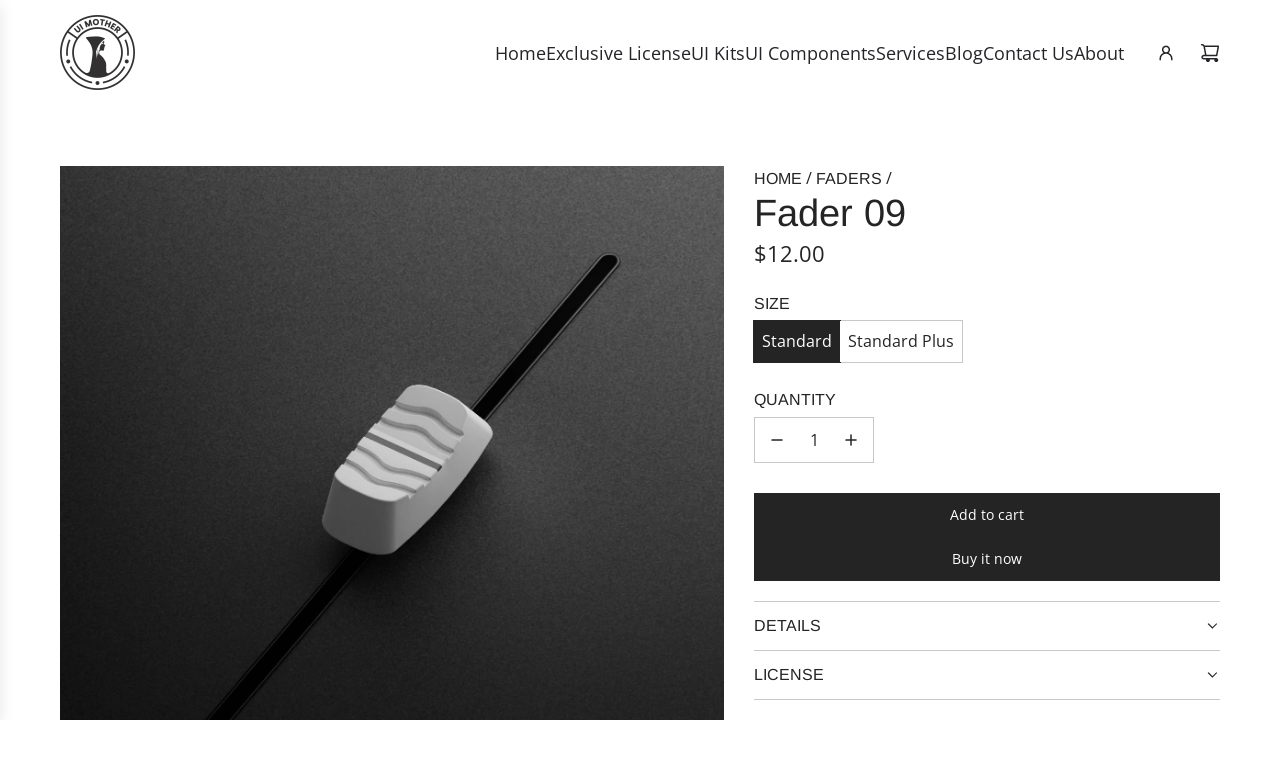

--- FILE ---
content_type: text/html; charset=utf-8
request_url: https://uimother.com/collections/faders/products/fader-09
body_size: 30118
content:
<!doctype html>
<html class="no-js" lang="en">
<head>
  <!-- Basic page needs ================================================== -->
  <meta charset="utf-8"><meta http-equiv="X-UA-Compatible" content="IE=edge"><link rel="preconnect" href="https://fonts.shopifycdn.com" crossorigin><link href="//uimother.com/cdn/shop/t/9/assets/swiper-bundle.min.css?v=127370101718424465871728377501" rel="stylesheet" type="text/css" media="all" />
  <link href="//uimother.com/cdn/shop/t/9/assets/photoswipe.min.css?v=165459975419098386681728377500" rel="stylesheet" type="text/css" media="all" />
  <link href="//uimother.com/cdn/shop/t/9/assets/theme.min.css?v=120746655097659918141728377500" rel="stylesheet" type="text/css" media="all" />
  <link href="//uimother.com/cdn/shop/t/9/assets/custom.css?v=87736327451544092881749563005" rel="stylesheet" type="text/css" media="all" />

  
    <link rel="shortcut icon" href="//uimother.com/cdn/shop/files/UIMother-Logo-Black-300.png?crop=center&height=180&v=1723220068&width=180" type="image/png">
    <link rel="apple-touch-icon" sizes="180x180" href="//uimother.com/cdn/shop/files/UIMother-Logo-Black-300.png?crop=center&height=180&v=1723220068&width=180">
    <link rel="apple-touch-icon-precomposed" sizes="180x180" href="//uimother.com/cdn/shop/files/UIMother-Logo-Black-300.png?crop=center&height=180&v=1723220068&width=180">
    <link rel="icon" type="image/png" sizes="32x32" href="//uimother.com/cdn/shop/files/UIMother-Logo-Black-300.png?crop=center&height=32&v=1723220068&width=32">
    <link rel="icon" type="image/png" sizes="194x194" href="//uimother.com/cdn/shop/files/UIMother-Logo-Black-300.png?crop=center&height=194&v=1723220068&width=194">
    <link rel="icon" type="image/png" sizes="192x192" href="//uimother.com/cdn/shop/files/UIMother-Logo-Black-300.png?crop=center&height=192&v=1723220068&width=192">
    <link rel="icon" type="image/png" sizes="16x16" href="//uimother.com/cdn/shop/files/UIMother-Logo-Black-300.png?crop=center&height=16&v=1723220068&width=16">
  

    <link rel="preload" as="font" href="//uimother.com/cdn/fonts/arimo/arimo_n4.a7efb558ca22d2002248bbe6f302a98edee38e35.woff2" type="font/woff2" crossorigin>
    

    <link rel="preload" as="font" href="//uimother.com/cdn/fonts/open_sans/opensans_n4.c32e4d4eca5273f6d4ee95ddf54b5bbb75fc9b61.woff2" type="font/woff2" crossorigin>
    
<!-- Title and description ================================================== -->
  <title>
    Fader 09 &ndash; UI Mother
  </title>

  
    <meta name="description" content="Stylish classics with creative notes. It is the ninth part of the Faders set in which we combined elegant classic solutions with the ability to personalize the appearance of fader as it has three colour options and three sizes. The Fader 09 Kit is a great addition to the work environment for a musician who appreciates ">
  

  <!-- Helpers ================================================== -->
  <!-- /snippets/social-meta-tags.liquid -->


<meta property="og:site_name" content="UI Mother">
<meta property="og:url" content="https://uimother.com/products/fader-09">
<meta property="og:title" content="Fader 09">
<meta property="og:type" content="product">
<meta property="og:description" content="Stylish classics with creative notes. It is the ninth part of the Faders set in which we combined elegant classic solutions with the ability to personalize the appearance of fader as it has three colour options and three sizes. The Fader 09 Kit is a great addition to the work environment for a musician who appreciates ">

  <meta property="og:price:amount" content="12.00">
  <meta property="og:price:currency" content="USD">

<meta property="og:image" content="http://uimother.com/cdn/shop/products/faider_9_white.png?v=1663843166"><meta property="og:image" content="http://uimother.com/cdn/shop/products/FadersKit_promo_13.png?v=1663843166"><meta property="og:image" content="http://uimother.com/cdn/shop/products/faider_9_black.png?v=1663843166">
<meta property="og:image:alt" content="UI Mother Kits"><meta property="og:image:alt" content="Faders UI Kit"><meta property="og:image:alt" content="Faders GUI">
<meta property="og:image:secure_url" content="https://uimother.com/cdn/shop/products/faider_9_white.png?v=1663843166"><meta property="og:image:secure_url" content="https://uimother.com/cdn/shop/products/FadersKit_promo_13.png?v=1663843166"><meta property="og:image:secure_url" content="https://uimother.com/cdn/shop/products/faider_9_black.png?v=1663843166">


<meta name="x:card" content="summary_large_image">
<meta name="x:title" content="Fader 09">
<meta name="x:description" content="Stylish classics with creative notes. It is the ninth part of the Faders set in which we combined elegant classic solutions with the ability to personalize the appearance of fader as it has three colour options and three sizes. The Fader 09 Kit is a great addition to the work environment for a musician who appreciates ">

  <link rel="canonical" href="https://uimother.com/products/fader-09"/>
  <meta name="viewport" content="width=device-width, initial-scale=1, shrink-to-fit=no">
  <meta name="theme-color" content="#242424">

  <!-- CSS ================================================== -->
  <style>
/*============================================================================
  #Typography
==============================================================================*/






@font-face {
  font-family: Arimo;
  font-weight: 400;
  font-style: normal;
  font-display: swap;
  src: url("//uimother.com/cdn/fonts/arimo/arimo_n4.a7efb558ca22d2002248bbe6f302a98edee38e35.woff2") format("woff2"),
       url("//uimother.com/cdn/fonts/arimo/arimo_n4.0da809f7d1d5ede2a73be7094ac00741efdb6387.woff") format("woff");
}

@font-face {
  font-family: "Open Sans";
  font-weight: 400;
  font-style: normal;
  font-display: swap;
  src: url("//uimother.com/cdn/fonts/open_sans/opensans_n4.c32e4d4eca5273f6d4ee95ddf54b5bbb75fc9b61.woff2") format("woff2"),
       url("//uimother.com/cdn/fonts/open_sans/opensans_n4.5f3406f8d94162b37bfa232b486ac93ee892406d.woff") format("woff");
}


  @font-face {
  font-family: Arimo;
  font-weight: 700;
  font-style: normal;
  font-display: swap;
  src: url("//uimother.com/cdn/fonts/arimo/arimo_n7.1d2d0638e6a1228d86beb0e10006e3280ccb2d04.woff2") format("woff2"),
       url("//uimother.com/cdn/fonts/arimo/arimo_n7.f4b9139e8eac4a17b38b8707044c20f54c3be479.woff") format("woff");
}




  @font-face {
  font-family: "Open Sans";
  font-weight: 700;
  font-style: normal;
  font-display: swap;
  src: url("//uimother.com/cdn/fonts/open_sans/opensans_n7.a9393be1574ea8606c68f4441806b2711d0d13e4.woff2") format("woff2"),
       url("//uimother.com/cdn/fonts/open_sans/opensans_n7.7b8af34a6ebf52beb1a4c1d8c73ad6910ec2e553.woff") format("woff");
}




  @font-face {
  font-family: "Open Sans";
  font-weight: 400;
  font-style: italic;
  font-display: swap;
  src: url("//uimother.com/cdn/fonts/open_sans/opensans_i4.6f1d45f7a46916cc95c694aab32ecbf7509cbf33.woff2") format("woff2"),
       url("//uimother.com/cdn/fonts/open_sans/opensans_i4.4efaa52d5a57aa9a57c1556cc2b7465d18839daa.woff") format("woff");
}




  @font-face {
  font-family: "Open Sans";
  font-weight: 700;
  font-style: italic;
  font-display: swap;
  src: url("//uimother.com/cdn/fonts/open_sans/opensans_i7.916ced2e2ce15f7fcd95d196601a15e7b89ee9a4.woff2") format("woff2"),
       url("//uimother.com/cdn/fonts/open_sans/opensans_i7.99a9cff8c86ea65461de497ade3d515a98f8b32a.woff") format("woff");
}









/*============================================================================
  #General Variables
==============================================================================*/

:root {

  --font-weight-normal: 400;
  --font-weight-bold: 700;
  --font-weight-header-bold: 700;

  --header-font-stack: Arimo, sans-serif;
  --header-font-weight: 400;
  --header-font-style: normal;
  --header-text-size: 30;
  --header-text-size-px: 30px;
  --header-mobile-text-size-px: 22px;

  --header-font-case: normal;
  --header-font-size: 18;
  --header-font-size-px: 18px;

  --heading-spacing: 0.0em;
  --heading-line-height: 1.2;
  --heading-font-case: normal;
  --heading-font-stack: FontDrop;

  --body-font-stack: "Open Sans", sans-serif;
  --body-font-weight: 400;
  --body-font-style: normal;

  --button-font-stack: "Open Sans", sans-serif;
  --button-font-weight: 400;
  --button-font-style: normal;

  --label-font-stack: Arimo, sans-serif;
  --label-font-weight: 400;
  --label-font-style: normal;
  --label-font-case: uppercase;
  --label-spacing: 0px;

  --navigation-font-stack: "Open Sans", sans-serif;
  --navigation-font-weight: 400;
  --navigation-font-style: normal;
  --navigation-font-letter-spacing: normal;

  --base-font-size-int: 16;
  --base-font-size: 16px;

  --body-font-size-12-to-em: 0.75em;
  --body-font-size-16-to-em: 1.0em;
  --body-font-size-22-to-em: 1.38em;
  --body-font-size-28-to-em: 1.75em;
  --body-font-size-36-to-em: 2.25em;

  /* Heading Sizes */

  
  --h1-size: 38px;
  --h2-size: 30px;
  --h3-size: 26px;
  --h4-size: 23px;
  --h5-size: 19px;
  --h6-size: 16px;

  --sale-badge-color: #494949;
  --sold-out-badge-color: #494949;
  --custom-badge-color: #494949;
  --preorder-badge-color: #494949;
  --badge-font-color: #ffffff;

  --primary-btn-text-color: #ffffff;
  --primary-btn-text-color-opacity50: rgba(255, 255, 255, 0.5);
  --primary-btn-bg-color: #242424;
  --primary-btn-bg-color-opacity50: rgba(36, 36, 36, 0.5);

  --button-text-case: none;
  --button-font-size: 14;
  --button-font-size-px: 14px;
  --button-text-spacing-px: 0px;

  
    --text-line-clamp: none;
  

  

  --text-color: #242424;
  --text-color-lighten5: #313131;
  --text-color-lighten70: #d7d7d7;
  --text-color-transparent05: rgba(36, 36, 36, 0.05);
  --text-color-transparent10: rgba(36, 36, 36, 0.1);
  --text-color-transparent15: rgba(36, 36, 36, 0.15);
  --text-color-transparent25: rgba(36, 36, 36, 0.25);
  --text-color-transparent30: rgba(36, 36, 36, 0.3);
  --text-color-transparent40: rgba(36, 36, 36, 0.4);
  --text-color-transparent50: rgba(36, 36, 36, 0.5);
  --text-color-transparent5: rgba(36, 36, 36, 0.5);
  --text-color-transparent6: rgba(36, 36, 36, 0.6);
  --text-color-transparent7: rgba(36, 36, 36, 0.7);
  --text-color-transparent8: rgba(36, 36, 36, 0.8);

  
    --heading-xl-font-size: 28px;
    --heading-l-font-size: 22px;
    --subheading-font-size: 20px;
  

  
    --small-body-font-size: 14px;
  

  --link-color: #242424;
  --on-sale-color: #dc3545;

  --body-color: #ffffff;
  --body-color-darken10: #e6e6e6;
  --body-color-transparent00: rgba(255, 255, 255, 0);
  --body-color-transparent50: rgba(255, 255, 255, 0.5);
  --body-color-transparent90: rgba(255, 255, 255, 0.9);

  --body-secondary-color: #f9f9fb;
  --body-secondary-color-transparent00: rgba(249, 249, 251, 0);
  --body-secondary-color-darken05: #eaeaf1;

  --color-primary-background: #ffffff;
  --color-primary-background-rgb: 255, 255, 255;
  --color-secondary-background: #f9f9fb;

  --border-color: rgba(36, 36, 36, 0.25);
  --link-border-color: rgba(36, 36, 36, 0.5);
  --border-color-darken10: #0a0a0a;

  --header-color: #ffffff;
  --header-color-darken5: #f2f2f2;

  --header-border-color: #ffffff;

  --announcement-text-size: 14px;
  --announcement-text-spacing: 0px;

  --logo-font-size: 18px;

  --overlay-header-text-color: #262428;
  --nav-text-color: #262428;
  --nav-text-color-transparent10: rgba(38, 36, 40, 0.1);
  --nav-text-color-transparent30: rgba(38, 36, 40, 0.3);
  --nav-text-hover: #737373;

  --color-scheme-light-background: #f9f9fb;
  --color-scheme-light-background-transparent50: rgba(249, 249, 251, 0.5);
  --color-scheme-light-background-lighten5: #ffffff;
  --color-scheme-light-background-rgb: 249, 249, 251;
  --color-scheme-light-text: #242424;
  --color-scheme-light-text-transparent10: rgba(36, 36, 36, 0.1);
  --color-scheme-light-text-transparent25: rgba(36, 36, 36, 0.25);
  --color-scheme-light-text-transparent40: rgba(36, 36, 36, 0.4);
  --color-scheme-light-text-transparent50: rgba(36, 36, 36, 0.5);
  --color-scheme-light-text-transparent60: rgba(36, 36, 36, 0.6);

  --color-scheme-feature-background: #e6e5e7;
  --color-scheme-feature-background-transparent50: rgba(230, 229, 231, 0.5);
  --color-scheme-feature-background-lighten5: #f3f2f3;
  --color-scheme-feature-background-rgb: 230, 229, 231;
  --color-scheme-feature-text: #242424;
  --color-scheme-feature-text-transparent10: rgba(36, 36, 36, 0.1);
  --color-scheme-feature-text-transparent25: rgba(36, 36, 36, 0.25);
  --color-scheme-feature-text-transparent40: rgba(36, 36, 36, 0.4);
  --color-scheme-feature-text-transparent50: rgba(36, 36, 36, 0.5);
  --color-scheme-feature-text-transparent60: rgba(36, 36, 36, 0.6);

  --homepage-sections-accent-secondary-color-transparent60: rgba(36, 36, 36, 0.6);

  --color-scheme-dark-background: #494949;
  --color-scheme-dark-background-transparent50: rgba(73, 73, 73, 0.5);
  --color-scheme-dark-background-rgb: 73, 73, 73;
  --color-scheme-dark-text: #ffffff;
  --color-scheme-dark-text-transparent10: rgba(255, 255, 255, 0.1);
  --color-scheme-dark-text-transparent25: rgba(255, 255, 255, 0.25);
  --color-scheme-dark-text-transparent40: rgba(255, 255, 255, 0.4);
  --color-scheme-dark-text-transparent50: rgba(255, 255, 255, 0.5);
  --color-scheme-dark-text-transparent60: rgba(255, 255, 255, 0.6);

  --filter-bg-color: rgba(36, 36, 36, 0.1);

  --menu-drawer-color: #fff;
  --menu-drawer-color-darken5: #f2f2f2;
  --menu-drawer-text-color: #262428;
  --menu-drawer-text-color-transparent10: rgba(38, 36, 40, 0.1);
  --menu-drawer-text-color-transparent30: rgba(38, 36, 40, 0.3);
  --menu-drawer-border-color: rgba(38, 36, 40, 0.25);
  --menu-drawer-text-hover-color: #737373;

  --cart-drawer-color: #ffffff;
  --cart-drawer-text-color: #242424;
  --cart-drawer-text-color-transparent10: rgba(36, 36, 36, 0.1);
  --cart-drawer-text-color-transparent25: rgba(36, 36, 36, 0.25);
  --cart-drawer-text-color-transparent40: rgba(36, 36, 36, 0.4);
  --cart-drawer-text-color-transparent50: rgba(36, 36, 36, 0.5);
  --cart-drawer-text-color-transparent70: rgba(36, 36, 36, 0.7);
  --cart-drawer-text-color-lighten10: #3e3e3e;
  --cart-drawer-border-color: rgba(36, 36, 36, 0.25);

  --fancybox-overlay: url('//uimother.com/cdn/shop/t/9/assets/fancybox_overlay.png?v=61793926319831825281728377501');

  --success-color: #28a745;
  --error-color: #DC3545;
  --warning-color: #EB9247;

  /* Shop Pay Installments variables */
  --color-body: #f9f9fb;
  --color-bg: #f9f9fb;

  /* Checkbox */
  --checkbox-size: 16px;
  --line-height-base: 1.6;
}
</style>

  <style data-shopify>
    *,
    *::before,
    *::after {
      box-sizing: inherit;
    }

    html {
      box-sizing: border-box;
      background-color: var(--body-color);
      height: 100%;
      margin: 0;
    }

    body {
      background-color: var(--body-color);
      min-height: 100%;
      margin: 0;
      display: grid;
      grid-template-rows: auto auto 1fr auto;
      grid-template-columns: 100%;
      overflow-x: hidden;
    }

    .sr-only {
      position: absolute;
      width: 1px;
      height: 1px;
      padding: 0;
      margin: -1px;
      overflow: hidden;
      clip: rect(0, 0, 0, 0);
      border: 0;
    }

    .sr-only-focusable:active, .sr-only-focusable:focus {
      position: static;
      width: auto;
      height: auto;
      margin: 0;
      overflow: visible;
      clip: auto;
    }
  </style>

  <!-- Header hook for plugins ================================================== -->
  <script>window.performance && window.performance.mark && window.performance.mark('shopify.content_for_header.start');</script><meta id="shopify-digital-wallet" name="shopify-digital-wallet" content="/7974289497/digital_wallets/dialog">
<link rel="alternate" type="application/json+oembed" href="https://uimother.com/products/fader-09.oembed">
<script async="async" src="/checkouts/internal/preloads.js?locale=en-US"></script>
<script id="shopify-features" type="application/json">{"accessToken":"412d0248cee4d6b1794d9959c0c97cb6","betas":["rich-media-storefront-analytics"],"domain":"uimother.com","predictiveSearch":true,"shopId":7974289497,"locale":"en"}</script>
<script>var Shopify = Shopify || {};
Shopify.shop = "ui-mother.myshopify.com";
Shopify.locale = "en";
Shopify.currency = {"active":"USD","rate":"1.0"};
Shopify.country = "US";
Shopify.theme = {"name":"Influence","id":130219081827,"schema_name":"Influence","schema_version":"4.3.0","theme_store_id":1536,"role":"main"};
Shopify.theme.handle = "null";
Shopify.theme.style = {"id":null,"handle":null};
Shopify.cdnHost = "uimother.com/cdn";
Shopify.routes = Shopify.routes || {};
Shopify.routes.root = "/";</script>
<script type="module">!function(o){(o.Shopify=o.Shopify||{}).modules=!0}(window);</script>
<script>!function(o){function n(){var o=[];function n(){o.push(Array.prototype.slice.apply(arguments))}return n.q=o,n}var t=o.Shopify=o.Shopify||{};t.loadFeatures=n(),t.autoloadFeatures=n()}(window);</script>
<script id="shop-js-analytics" type="application/json">{"pageType":"product"}</script>
<script defer="defer" async type="module" src="//uimother.com/cdn/shopifycloud/shop-js/modules/v2/client.init-shop-cart-sync_BT-GjEfc.en.esm.js"></script>
<script defer="defer" async type="module" src="//uimother.com/cdn/shopifycloud/shop-js/modules/v2/chunk.common_D58fp_Oc.esm.js"></script>
<script defer="defer" async type="module" src="//uimother.com/cdn/shopifycloud/shop-js/modules/v2/chunk.modal_xMitdFEc.esm.js"></script>
<script type="module">
  await import("//uimother.com/cdn/shopifycloud/shop-js/modules/v2/client.init-shop-cart-sync_BT-GjEfc.en.esm.js");
await import("//uimother.com/cdn/shopifycloud/shop-js/modules/v2/chunk.common_D58fp_Oc.esm.js");
await import("//uimother.com/cdn/shopifycloud/shop-js/modules/v2/chunk.modal_xMitdFEc.esm.js");

  window.Shopify.SignInWithShop?.initShopCartSync?.({"fedCMEnabled":true,"windoidEnabled":true});

</script>
<script>(function() {
  var isLoaded = false;
  function asyncLoad() {
    if (isLoaded) return;
    isLoaded = true;
    var urls = ["https:\/\/cdn-loyalty.yotpo.com\/loader\/yWWfeaxhwqjiMNqQRnZzOg.js?shop=ui-mother.myshopify.com","https:\/\/easygdpr.b-cdn.net\/v\/1553540745\/gdpr.min.js?shop=ui-mother.myshopify.com"];
    for (var i = 0; i < urls.length; i++) {
      var s = document.createElement('script');
      s.type = 'text/javascript';
      s.async = true;
      s.src = urls[i];
      var x = document.getElementsByTagName('script')[0];
      x.parentNode.insertBefore(s, x);
    }
  };
  if(window.attachEvent) {
    window.attachEvent('onload', asyncLoad);
  } else {
    window.addEventListener('load', asyncLoad, false);
  }
})();</script>
<script id="__st">var __st={"a":7974289497,"offset":-18000,"reqid":"30a4ab10-f488-47fd-bb86-313054fba709-1769051886","pageurl":"uimother.com\/collections\/faders\/products\/fader-09","u":"1c754f4c7506","p":"product","rtyp":"product","rid":6838157672547};</script>
<script>window.ShopifyPaypalV4VisibilityTracking = true;</script>
<script id="captcha-bootstrap">!function(){'use strict';const t='contact',e='account',n='new_comment',o=[[t,t],['blogs',n],['comments',n],[t,'customer']],c=[[e,'customer_login'],[e,'guest_login'],[e,'recover_customer_password'],[e,'create_customer']],r=t=>t.map((([t,e])=>`form[action*='/${t}']:not([data-nocaptcha='true']) input[name='form_type'][value='${e}']`)).join(','),a=t=>()=>t?[...document.querySelectorAll(t)].map((t=>t.form)):[];function s(){const t=[...o],e=r(t);return a(e)}const i='password',u='form_key',d=['recaptcha-v3-token','g-recaptcha-response','h-captcha-response',i],f=()=>{try{return window.sessionStorage}catch{return}},m='__shopify_v',_=t=>t.elements[u];function p(t,e,n=!1){try{const o=window.sessionStorage,c=JSON.parse(o.getItem(e)),{data:r}=function(t){const{data:e,action:n}=t;return t[m]||n?{data:e,action:n}:{data:t,action:n}}(c);for(const[e,n]of Object.entries(r))t.elements[e]&&(t.elements[e].value=n);n&&o.removeItem(e)}catch(o){console.error('form repopulation failed',{error:o})}}const l='form_type',E='cptcha';function T(t){t.dataset[E]=!0}const w=window,h=w.document,L='Shopify',v='ce_forms',y='captcha';let A=!1;((t,e)=>{const n=(g='f06e6c50-85a8-45c8-87d0-21a2b65856fe',I='https://cdn.shopify.com/shopifycloud/storefront-forms-hcaptcha/ce_storefront_forms_captcha_hcaptcha.v1.5.2.iife.js',D={infoText:'Protected by hCaptcha',privacyText:'Privacy',termsText:'Terms'},(t,e,n)=>{const o=w[L][v],c=o.bindForm;if(c)return c(t,g,e,D).then(n);var r;o.q.push([[t,g,e,D],n]),r=I,A||(h.body.append(Object.assign(h.createElement('script'),{id:'captcha-provider',async:!0,src:r})),A=!0)});var g,I,D;w[L]=w[L]||{},w[L][v]=w[L][v]||{},w[L][v].q=[],w[L][y]=w[L][y]||{},w[L][y].protect=function(t,e){n(t,void 0,e),T(t)},Object.freeze(w[L][y]),function(t,e,n,w,h,L){const[v,y,A,g]=function(t,e,n){const i=e?o:[],u=t?c:[],d=[...i,...u],f=r(d),m=r(i),_=r(d.filter((([t,e])=>n.includes(e))));return[a(f),a(m),a(_),s()]}(w,h,L),I=t=>{const e=t.target;return e instanceof HTMLFormElement?e:e&&e.form},D=t=>v().includes(t);t.addEventListener('submit',(t=>{const e=I(t);if(!e)return;const n=D(e)&&!e.dataset.hcaptchaBound&&!e.dataset.recaptchaBound,o=_(e),c=g().includes(e)&&(!o||!o.value);(n||c)&&t.preventDefault(),c&&!n&&(function(t){try{if(!f())return;!function(t){const e=f();if(!e)return;const n=_(t);if(!n)return;const o=n.value;o&&e.removeItem(o)}(t);const e=Array.from(Array(32),(()=>Math.random().toString(36)[2])).join('');!function(t,e){_(t)||t.append(Object.assign(document.createElement('input'),{type:'hidden',name:u})),t.elements[u].value=e}(t,e),function(t,e){const n=f();if(!n)return;const o=[...t.querySelectorAll(`input[type='${i}']`)].map((({name:t})=>t)),c=[...d,...o],r={};for(const[a,s]of new FormData(t).entries())c.includes(a)||(r[a]=s);n.setItem(e,JSON.stringify({[m]:1,action:t.action,data:r}))}(t,e)}catch(e){console.error('failed to persist form',e)}}(e),e.submit())}));const S=(t,e)=>{t&&!t.dataset[E]&&(n(t,e.some((e=>e===t))),T(t))};for(const o of['focusin','change'])t.addEventListener(o,(t=>{const e=I(t);D(e)&&S(e,y())}));const B=e.get('form_key'),M=e.get(l),P=B&&M;t.addEventListener('DOMContentLoaded',(()=>{const t=y();if(P)for(const e of t)e.elements[l].value===M&&p(e,B);[...new Set([...A(),...v().filter((t=>'true'===t.dataset.shopifyCaptcha))])].forEach((e=>S(e,t)))}))}(h,new URLSearchParams(w.location.search),n,t,e,['guest_login'])})(!0,!0)}();</script>
<script integrity="sha256-4kQ18oKyAcykRKYeNunJcIwy7WH5gtpwJnB7kiuLZ1E=" data-source-attribution="shopify.loadfeatures" defer="defer" src="//uimother.com/cdn/shopifycloud/storefront/assets/storefront/load_feature-a0a9edcb.js" crossorigin="anonymous"></script>
<script data-source-attribution="shopify.dynamic_checkout.dynamic.init">var Shopify=Shopify||{};Shopify.PaymentButton=Shopify.PaymentButton||{isStorefrontPortableWallets:!0,init:function(){window.Shopify.PaymentButton.init=function(){};var t=document.createElement("script");t.src="https://uimother.com/cdn/shopifycloud/portable-wallets/latest/portable-wallets.en.js",t.type="module",document.head.appendChild(t)}};
</script>
<script data-source-attribution="shopify.dynamic_checkout.buyer_consent">
  function portableWalletsHideBuyerConsent(e){var t=document.getElementById("shopify-buyer-consent"),n=document.getElementById("shopify-subscription-policy-button");t&&n&&(t.classList.add("hidden"),t.setAttribute("aria-hidden","true"),n.removeEventListener("click",e))}function portableWalletsShowBuyerConsent(e){var t=document.getElementById("shopify-buyer-consent"),n=document.getElementById("shopify-subscription-policy-button");t&&n&&(t.classList.remove("hidden"),t.removeAttribute("aria-hidden"),n.addEventListener("click",e))}window.Shopify?.PaymentButton&&(window.Shopify.PaymentButton.hideBuyerConsent=portableWalletsHideBuyerConsent,window.Shopify.PaymentButton.showBuyerConsent=portableWalletsShowBuyerConsent);
</script>
<script>
  function portableWalletsCleanup(e){e&&e.src&&console.error("Failed to load portable wallets script "+e.src);var t=document.querySelectorAll("shopify-accelerated-checkout .shopify-payment-button__skeleton, shopify-accelerated-checkout-cart .wallet-cart-button__skeleton"),e=document.getElementById("shopify-buyer-consent");for(let e=0;e<t.length;e++)t[e].remove();e&&e.remove()}function portableWalletsNotLoadedAsModule(e){e instanceof ErrorEvent&&"string"==typeof e.message&&e.message.includes("import.meta")&&"string"==typeof e.filename&&e.filename.includes("portable-wallets")&&(window.removeEventListener("error",portableWalletsNotLoadedAsModule),window.Shopify.PaymentButton.failedToLoad=e,"loading"===document.readyState?document.addEventListener("DOMContentLoaded",window.Shopify.PaymentButton.init):window.Shopify.PaymentButton.init())}window.addEventListener("error",portableWalletsNotLoadedAsModule);
</script>

<script type="module" src="https://uimother.com/cdn/shopifycloud/portable-wallets/latest/portable-wallets.en.js" onError="portableWalletsCleanup(this)" crossorigin="anonymous"></script>
<script nomodule>
  document.addEventListener("DOMContentLoaded", portableWalletsCleanup);
</script>

<script id='scb4127' type='text/javascript' async='' src='https://uimother.com/cdn/shopifycloud/privacy-banner/storefront-banner.js'></script><link id="shopify-accelerated-checkout-styles" rel="stylesheet" media="screen" href="https://uimother.com/cdn/shopifycloud/portable-wallets/latest/accelerated-checkout-backwards-compat.css" crossorigin="anonymous">
<style id="shopify-accelerated-checkout-cart">
        #shopify-buyer-consent {
  margin-top: 1em;
  display: inline-block;
  width: 100%;
}

#shopify-buyer-consent.hidden {
  display: none;
}

#shopify-subscription-policy-button {
  background: none;
  border: none;
  padding: 0;
  text-decoration: underline;
  font-size: inherit;
  cursor: pointer;
}

#shopify-subscription-policy-button::before {
  box-shadow: none;
}

      </style>

<script>window.performance && window.performance.mark && window.performance.mark('shopify.content_for_header.end');</script>

  <script defer src="//uimother.com/cdn/shop/t/9/assets/eventBus.js?v=100401504747444416941728377499"></script>

  <script type="text/javascript">
		window.wetheme = {
			name: 'Flow',
			webcomponentRegistry: {
        registry: {},
				checkScriptLoaded: function(key) {
					return window.wetheme.webcomponentRegistry.registry[key] ? true : false
				},
        register: function(registration) {
            if(!window.wetheme.webcomponentRegistry.checkScriptLoaded(registration.key)) {
              window.wetheme.webcomponentRegistry.registry[registration.key] = registration
            }
        }
      }
    };
	</script>

  

  

  <script>document.documentElement.className = document.documentElement.className.replace('no-js', 'js');</script>

    
    <script data-chekly-url="https://chekly-app.com" data-chekly-theme="chekly" data-chekly-script="GLOBAL" src="//uimother.com/cdn/shop/t/9/assets/chekly-script.js?v=135768478534557917341764335842" async></script>
<link href="https://monorail-edge.shopifysvc.com" rel="dns-prefetch">
<script>(function(){if ("sendBeacon" in navigator && "performance" in window) {try {var session_token_from_headers = performance.getEntriesByType('navigation')[0].serverTiming.find(x => x.name == '_s').description;} catch {var session_token_from_headers = undefined;}var session_cookie_matches = document.cookie.match(/_shopify_s=([^;]*)/);var session_token_from_cookie = session_cookie_matches && session_cookie_matches.length === 2 ? session_cookie_matches[1] : "";var session_token = session_token_from_headers || session_token_from_cookie || "";function handle_abandonment_event(e) {var entries = performance.getEntries().filter(function(entry) {return /monorail-edge.shopifysvc.com/.test(entry.name);});if (!window.abandonment_tracked && entries.length === 0) {window.abandonment_tracked = true;var currentMs = Date.now();var navigation_start = performance.timing.navigationStart;var payload = {shop_id: 7974289497,url: window.location.href,navigation_start,duration: currentMs - navigation_start,session_token,page_type: "product"};window.navigator.sendBeacon("https://monorail-edge.shopifysvc.com/v1/produce", JSON.stringify({schema_id: "online_store_buyer_site_abandonment/1.1",payload: payload,metadata: {event_created_at_ms: currentMs,event_sent_at_ms: currentMs}}));}}window.addEventListener('pagehide', handle_abandonment_event);}}());</script>
<script id="web-pixels-manager-setup">(function e(e,d,r,n,o){if(void 0===o&&(o={}),!Boolean(null===(a=null===(i=window.Shopify)||void 0===i?void 0:i.analytics)||void 0===a?void 0:a.replayQueue)){var i,a;window.Shopify=window.Shopify||{};var t=window.Shopify;t.analytics=t.analytics||{};var s=t.analytics;s.replayQueue=[],s.publish=function(e,d,r){return s.replayQueue.push([e,d,r]),!0};try{self.performance.mark("wpm:start")}catch(e){}var l=function(){var e={modern:/Edge?\/(1{2}[4-9]|1[2-9]\d|[2-9]\d{2}|\d{4,})\.\d+(\.\d+|)|Firefox\/(1{2}[4-9]|1[2-9]\d|[2-9]\d{2}|\d{4,})\.\d+(\.\d+|)|Chrom(ium|e)\/(9{2}|\d{3,})\.\d+(\.\d+|)|(Maci|X1{2}).+ Version\/(15\.\d+|(1[6-9]|[2-9]\d|\d{3,})\.\d+)([,.]\d+|)( \(\w+\)|)( Mobile\/\w+|) Safari\/|Chrome.+OPR\/(9{2}|\d{3,})\.\d+\.\d+|(CPU[ +]OS|iPhone[ +]OS|CPU[ +]iPhone|CPU IPhone OS|CPU iPad OS)[ +]+(15[._]\d+|(1[6-9]|[2-9]\d|\d{3,})[._]\d+)([._]\d+|)|Android:?[ /-](13[3-9]|1[4-9]\d|[2-9]\d{2}|\d{4,})(\.\d+|)(\.\d+|)|Android.+Firefox\/(13[5-9]|1[4-9]\d|[2-9]\d{2}|\d{4,})\.\d+(\.\d+|)|Android.+Chrom(ium|e)\/(13[3-9]|1[4-9]\d|[2-9]\d{2}|\d{4,})\.\d+(\.\d+|)|SamsungBrowser\/([2-9]\d|\d{3,})\.\d+/,legacy:/Edge?\/(1[6-9]|[2-9]\d|\d{3,})\.\d+(\.\d+|)|Firefox\/(5[4-9]|[6-9]\d|\d{3,})\.\d+(\.\d+|)|Chrom(ium|e)\/(5[1-9]|[6-9]\d|\d{3,})\.\d+(\.\d+|)([\d.]+$|.*Safari\/(?![\d.]+ Edge\/[\d.]+$))|(Maci|X1{2}).+ Version\/(10\.\d+|(1[1-9]|[2-9]\d|\d{3,})\.\d+)([,.]\d+|)( \(\w+\)|)( Mobile\/\w+|) Safari\/|Chrome.+OPR\/(3[89]|[4-9]\d|\d{3,})\.\d+\.\d+|(CPU[ +]OS|iPhone[ +]OS|CPU[ +]iPhone|CPU IPhone OS|CPU iPad OS)[ +]+(10[._]\d+|(1[1-9]|[2-9]\d|\d{3,})[._]\d+)([._]\d+|)|Android:?[ /-](13[3-9]|1[4-9]\d|[2-9]\d{2}|\d{4,})(\.\d+|)(\.\d+|)|Mobile Safari.+OPR\/([89]\d|\d{3,})\.\d+\.\d+|Android.+Firefox\/(13[5-9]|1[4-9]\d|[2-9]\d{2}|\d{4,})\.\d+(\.\d+|)|Android.+Chrom(ium|e)\/(13[3-9]|1[4-9]\d|[2-9]\d{2}|\d{4,})\.\d+(\.\d+|)|Android.+(UC? ?Browser|UCWEB|U3)[ /]?(15\.([5-9]|\d{2,})|(1[6-9]|[2-9]\d|\d{3,})\.\d+)\.\d+|SamsungBrowser\/(5\.\d+|([6-9]|\d{2,})\.\d+)|Android.+MQ{2}Browser\/(14(\.(9|\d{2,})|)|(1[5-9]|[2-9]\d|\d{3,})(\.\d+|))(\.\d+|)|K[Aa][Ii]OS\/(3\.\d+|([4-9]|\d{2,})\.\d+)(\.\d+|)/},d=e.modern,r=e.legacy,n=navigator.userAgent;return n.match(d)?"modern":n.match(r)?"legacy":"unknown"}(),u="modern"===l?"modern":"legacy",c=(null!=n?n:{modern:"",legacy:""})[u],f=function(e){return[e.baseUrl,"/wpm","/b",e.hashVersion,"modern"===e.buildTarget?"m":"l",".js"].join("")}({baseUrl:d,hashVersion:r,buildTarget:u}),m=function(e){var d=e.version,r=e.bundleTarget,n=e.surface,o=e.pageUrl,i=e.monorailEndpoint;return{emit:function(e){var a=e.status,t=e.errorMsg,s=(new Date).getTime(),l=JSON.stringify({metadata:{event_sent_at_ms:s},events:[{schema_id:"web_pixels_manager_load/3.1",payload:{version:d,bundle_target:r,page_url:o,status:a,surface:n,error_msg:t},metadata:{event_created_at_ms:s}}]});if(!i)return console&&console.warn&&console.warn("[Web Pixels Manager] No Monorail endpoint provided, skipping logging."),!1;try{return self.navigator.sendBeacon.bind(self.navigator)(i,l)}catch(e){}var u=new XMLHttpRequest;try{return u.open("POST",i,!0),u.setRequestHeader("Content-Type","text/plain"),u.send(l),!0}catch(e){return console&&console.warn&&console.warn("[Web Pixels Manager] Got an unhandled error while logging to Monorail."),!1}}}}({version:r,bundleTarget:l,surface:e.surface,pageUrl:self.location.href,monorailEndpoint:e.monorailEndpoint});try{o.browserTarget=l,function(e){var d=e.src,r=e.async,n=void 0===r||r,o=e.onload,i=e.onerror,a=e.sri,t=e.scriptDataAttributes,s=void 0===t?{}:t,l=document.createElement("script"),u=document.querySelector("head"),c=document.querySelector("body");if(l.async=n,l.src=d,a&&(l.integrity=a,l.crossOrigin="anonymous"),s)for(var f in s)if(Object.prototype.hasOwnProperty.call(s,f))try{l.dataset[f]=s[f]}catch(e){}if(o&&l.addEventListener("load",o),i&&l.addEventListener("error",i),u)u.appendChild(l);else{if(!c)throw new Error("Did not find a head or body element to append the script");c.appendChild(l)}}({src:f,async:!0,onload:function(){if(!function(){var e,d;return Boolean(null===(d=null===(e=window.Shopify)||void 0===e?void 0:e.analytics)||void 0===d?void 0:d.initialized)}()){var d=window.webPixelsManager.init(e)||void 0;if(d){var r=window.Shopify.analytics;r.replayQueue.forEach((function(e){var r=e[0],n=e[1],o=e[2];d.publishCustomEvent(r,n,o)})),r.replayQueue=[],r.publish=d.publishCustomEvent,r.visitor=d.visitor,r.initialized=!0}}},onerror:function(){return m.emit({status:"failed",errorMsg:"".concat(f," has failed to load")})},sri:function(e){var d=/^sha384-[A-Za-z0-9+/=]+$/;return"string"==typeof e&&d.test(e)}(c)?c:"",scriptDataAttributes:o}),m.emit({status:"loading"})}catch(e){m.emit({status:"failed",errorMsg:(null==e?void 0:e.message)||"Unknown error"})}}})({shopId: 7974289497,storefrontBaseUrl: "https://uimother.com",extensionsBaseUrl: "https://extensions.shopifycdn.com/cdn/shopifycloud/web-pixels-manager",monorailEndpoint: "https://monorail-edge.shopifysvc.com/unstable/produce_batch",surface: "storefront-renderer",enabledBetaFlags: ["2dca8a86"],webPixelsConfigList: [{"id":"77955171","configuration":"{\"pixel_id\":\"536978446903951\",\"pixel_type\":\"facebook_pixel\",\"metaapp_system_user_token\":\"-\"}","eventPayloadVersion":"v1","runtimeContext":"OPEN","scriptVersion":"ca16bc87fe92b6042fbaa3acc2fbdaa6","type":"APP","apiClientId":2329312,"privacyPurposes":["ANALYTICS","MARKETING","SALE_OF_DATA"],"dataSharingAdjustments":{"protectedCustomerApprovalScopes":["read_customer_address","read_customer_email","read_customer_name","read_customer_personal_data","read_customer_phone"]}},{"id":"shopify-app-pixel","configuration":"{}","eventPayloadVersion":"v1","runtimeContext":"STRICT","scriptVersion":"0450","apiClientId":"shopify-pixel","type":"APP","privacyPurposes":["ANALYTICS","MARKETING"]},{"id":"shopify-custom-pixel","eventPayloadVersion":"v1","runtimeContext":"LAX","scriptVersion":"0450","apiClientId":"shopify-pixel","type":"CUSTOM","privacyPurposes":["ANALYTICS","MARKETING"]}],isMerchantRequest: false,initData: {"shop":{"name":"UI Mother","paymentSettings":{"currencyCode":"USD"},"myshopifyDomain":"ui-mother.myshopify.com","countryCode":"UA","storefrontUrl":"https:\/\/uimother.com"},"customer":null,"cart":null,"checkout":null,"productVariants":[{"price":{"amount":12.0,"currencyCode":"USD"},"product":{"title":"Fader 09","vendor":"UI Mother","id":"6838157672547","untranslatedTitle":"Fader 09","url":"\/products\/fader-09","type":"UI Components"},"id":"40087324426339","image":{"src":"\/\/uimother.com\/cdn\/shop\/products\/Faders_01_Promo_02_Fader09_Standard.png?v=1664438284"},"sku":"","title":"Standard","untranslatedTitle":"Standard"},{"price":{"amount":29.0,"currencyCode":"USD"},"product":{"title":"Fader 09","vendor":"UI Mother","id":"6838157672547","untranslatedTitle":"Fader 09","url":"\/products\/fader-09","type":"UI Components"},"id":"40087324459107","image":{"src":"\/\/uimother.com\/cdn\/shop\/products\/Faders_01_Promo_02_Fader09_StandardPlus.png?v=1664438285"},"sku":"","title":"Standard Plus","untranslatedTitle":"Standard Plus"}],"purchasingCompany":null},},"https://uimother.com/cdn","fcfee988w5aeb613cpc8e4bc33m6693e112",{"modern":"","legacy":""},{"shopId":"7974289497","storefrontBaseUrl":"https:\/\/uimother.com","extensionBaseUrl":"https:\/\/extensions.shopifycdn.com\/cdn\/shopifycloud\/web-pixels-manager","surface":"storefront-renderer","enabledBetaFlags":"[\"2dca8a86\"]","isMerchantRequest":"false","hashVersion":"fcfee988w5aeb613cpc8e4bc33m6693e112","publish":"custom","events":"[[\"page_viewed\",{}],[\"product_viewed\",{\"productVariant\":{\"price\":{\"amount\":12.0,\"currencyCode\":\"USD\"},\"product\":{\"title\":\"Fader 09\",\"vendor\":\"UI Mother\",\"id\":\"6838157672547\",\"untranslatedTitle\":\"Fader 09\",\"url\":\"\/products\/fader-09\",\"type\":\"UI Components\"},\"id\":\"40087324426339\",\"image\":{\"src\":\"\/\/uimother.com\/cdn\/shop\/products\/Faders_01_Promo_02_Fader09_Standard.png?v=1664438284\"},\"sku\":\"\",\"title\":\"Standard\",\"untranslatedTitle\":\"Standard\"}}]]"});</script><script>
  window.ShopifyAnalytics = window.ShopifyAnalytics || {};
  window.ShopifyAnalytics.meta = window.ShopifyAnalytics.meta || {};
  window.ShopifyAnalytics.meta.currency = 'USD';
  var meta = {"product":{"id":6838157672547,"gid":"gid:\/\/shopify\/Product\/6838157672547","vendor":"UI Mother","type":"UI Components","handle":"fader-09","variants":[{"id":40087324426339,"price":1200,"name":"Fader 09 - Standard","public_title":"Standard","sku":""},{"id":40087324459107,"price":2900,"name":"Fader 09 - Standard Plus","public_title":"Standard Plus","sku":""}],"remote":false},"page":{"pageType":"product","resourceType":"product","resourceId":6838157672547,"requestId":"30a4ab10-f488-47fd-bb86-313054fba709-1769051886"}};
  for (var attr in meta) {
    window.ShopifyAnalytics.meta[attr] = meta[attr];
  }
</script>
<script class="analytics">
  (function () {
    var customDocumentWrite = function(content) {
      var jquery = null;

      if (window.jQuery) {
        jquery = window.jQuery;
      } else if (window.Checkout && window.Checkout.$) {
        jquery = window.Checkout.$;
      }

      if (jquery) {
        jquery('body').append(content);
      }
    };

    var hasLoggedConversion = function(token) {
      if (token) {
        return document.cookie.indexOf('loggedConversion=' + token) !== -1;
      }
      return false;
    }

    var setCookieIfConversion = function(token) {
      if (token) {
        var twoMonthsFromNow = new Date(Date.now());
        twoMonthsFromNow.setMonth(twoMonthsFromNow.getMonth() + 2);

        document.cookie = 'loggedConversion=' + token + '; expires=' + twoMonthsFromNow;
      }
    }

    var trekkie = window.ShopifyAnalytics.lib = window.trekkie = window.trekkie || [];
    if (trekkie.integrations) {
      return;
    }
    trekkie.methods = [
      'identify',
      'page',
      'ready',
      'track',
      'trackForm',
      'trackLink'
    ];
    trekkie.factory = function(method) {
      return function() {
        var args = Array.prototype.slice.call(arguments);
        args.unshift(method);
        trekkie.push(args);
        return trekkie;
      };
    };
    for (var i = 0; i < trekkie.methods.length; i++) {
      var key = trekkie.methods[i];
      trekkie[key] = trekkie.factory(key);
    }
    trekkie.load = function(config) {
      trekkie.config = config || {};
      trekkie.config.initialDocumentCookie = document.cookie;
      var first = document.getElementsByTagName('script')[0];
      var script = document.createElement('script');
      script.type = 'text/javascript';
      script.onerror = function(e) {
        var scriptFallback = document.createElement('script');
        scriptFallback.type = 'text/javascript';
        scriptFallback.onerror = function(error) {
                var Monorail = {
      produce: function produce(monorailDomain, schemaId, payload) {
        var currentMs = new Date().getTime();
        var event = {
          schema_id: schemaId,
          payload: payload,
          metadata: {
            event_created_at_ms: currentMs,
            event_sent_at_ms: currentMs
          }
        };
        return Monorail.sendRequest("https://" + monorailDomain + "/v1/produce", JSON.stringify(event));
      },
      sendRequest: function sendRequest(endpointUrl, payload) {
        // Try the sendBeacon API
        if (window && window.navigator && typeof window.navigator.sendBeacon === 'function' && typeof window.Blob === 'function' && !Monorail.isIos12()) {
          var blobData = new window.Blob([payload], {
            type: 'text/plain'
          });

          if (window.navigator.sendBeacon(endpointUrl, blobData)) {
            return true;
          } // sendBeacon was not successful

        } // XHR beacon

        var xhr = new XMLHttpRequest();

        try {
          xhr.open('POST', endpointUrl);
          xhr.setRequestHeader('Content-Type', 'text/plain');
          xhr.send(payload);
        } catch (e) {
          console.log(e);
        }

        return false;
      },
      isIos12: function isIos12() {
        return window.navigator.userAgent.lastIndexOf('iPhone; CPU iPhone OS 12_') !== -1 || window.navigator.userAgent.lastIndexOf('iPad; CPU OS 12_') !== -1;
      }
    };
    Monorail.produce('monorail-edge.shopifysvc.com',
      'trekkie_storefront_load_errors/1.1',
      {shop_id: 7974289497,
      theme_id: 130219081827,
      app_name: "storefront",
      context_url: window.location.href,
      source_url: "//uimother.com/cdn/s/trekkie.storefront.cd680fe47e6c39ca5d5df5f0a32d569bc48c0f27.min.js"});

        };
        scriptFallback.async = true;
        scriptFallback.src = '//uimother.com/cdn/s/trekkie.storefront.cd680fe47e6c39ca5d5df5f0a32d569bc48c0f27.min.js';
        first.parentNode.insertBefore(scriptFallback, first);
      };
      script.async = true;
      script.src = '//uimother.com/cdn/s/trekkie.storefront.cd680fe47e6c39ca5d5df5f0a32d569bc48c0f27.min.js';
      first.parentNode.insertBefore(script, first);
    };
    trekkie.load(
      {"Trekkie":{"appName":"storefront","development":false,"defaultAttributes":{"shopId":7974289497,"isMerchantRequest":null,"themeId":130219081827,"themeCityHash":"7756936446592677471","contentLanguage":"en","currency":"USD","eventMetadataId":"37c00b3e-5543-4d75-ab35-013019949a50"},"isServerSideCookieWritingEnabled":true,"monorailRegion":"shop_domain","enabledBetaFlags":["65f19447"]},"Session Attribution":{},"S2S":{"facebookCapiEnabled":true,"source":"trekkie-storefront-renderer","apiClientId":580111}}
    );

    var loaded = false;
    trekkie.ready(function() {
      if (loaded) return;
      loaded = true;

      window.ShopifyAnalytics.lib = window.trekkie;

      var originalDocumentWrite = document.write;
      document.write = customDocumentWrite;
      try { window.ShopifyAnalytics.merchantGoogleAnalytics.call(this); } catch(error) {};
      document.write = originalDocumentWrite;

      window.ShopifyAnalytics.lib.page(null,{"pageType":"product","resourceType":"product","resourceId":6838157672547,"requestId":"30a4ab10-f488-47fd-bb86-313054fba709-1769051886","shopifyEmitted":true});

      var match = window.location.pathname.match(/checkouts\/(.+)\/(thank_you|post_purchase)/)
      var token = match? match[1]: undefined;
      if (!hasLoggedConversion(token)) {
        setCookieIfConversion(token);
        window.ShopifyAnalytics.lib.track("Viewed Product",{"currency":"USD","variantId":40087324426339,"productId":6838157672547,"productGid":"gid:\/\/shopify\/Product\/6838157672547","name":"Fader 09 - Standard","price":"12.00","sku":"","brand":"UI Mother","variant":"Standard","category":"UI Components","nonInteraction":true,"remote":false},undefined,undefined,{"shopifyEmitted":true});
      window.ShopifyAnalytics.lib.track("monorail:\/\/trekkie_storefront_viewed_product\/1.1",{"currency":"USD","variantId":40087324426339,"productId":6838157672547,"productGid":"gid:\/\/shopify\/Product\/6838157672547","name":"Fader 09 - Standard","price":"12.00","sku":"","brand":"UI Mother","variant":"Standard","category":"UI Components","nonInteraction":true,"remote":false,"referer":"https:\/\/uimother.com\/collections\/faders\/products\/fader-09"});
      }
    });


        var eventsListenerScript = document.createElement('script');
        eventsListenerScript.async = true;
        eventsListenerScript.src = "//uimother.com/cdn/shopifycloud/storefront/assets/shop_events_listener-3da45d37.js";
        document.getElementsByTagName('head')[0].appendChild(eventsListenerScript);

})();</script>
<script
  defer
  src="https://uimother.com/cdn/shopifycloud/perf-kit/shopify-perf-kit-3.0.4.min.js"
  data-application="storefront-renderer"
  data-shop-id="7974289497"
  data-render-region="gcp-us-central1"
  data-page-type="product"
  data-theme-instance-id="130219081827"
  data-theme-name="Influence"
  data-theme-version="4.3.0"
  data-monorail-region="shop_domain"
  data-resource-timing-sampling-rate="10"
  data-shs="true"
  data-shs-beacon="true"
  data-shs-export-with-fetch="true"
  data-shs-logs-sample-rate="1"
  data-shs-beacon-endpoint="https://uimother.com/api/collect"
></script>
</head>


<body id="fader-09" class="template-product page-fade ">

  <noscript><link href="//uimother.com/cdn/shop/t/9/assets/swiper-bundle.min.css?v=127370101718424465871728377501" rel="stylesheet" type="text/css" media="all" /></noscript>
  <noscript><link href="//uimother.com/cdn/shop/t/9/assets/photoswipe.min.css?v=165459975419098386681728377500" rel="stylesheet" type="text/css" media="all" /></noscript>
  
  	<noscript><link href="//uimother.com/cdn/shop/t/9/assets/animate.min.css?v=68297775102622399721728377500" rel="stylesheet" type="text/css" media="all" /></noscript>
  
  
  	<noscript><link href="//uimother.com/cdn/shop/t/9/assets/fancybox.min.css?v=154448737273138728031728377500" rel="stylesheet" type="text/css" media="all" /></noscript>
  
  <noscript><link href="//uimother.com/cdn/shop/t/9/assets/custom.css?v=87736327451544092881749563005" rel="stylesheet" type="text/css" media="all" /></noscript>

  
  <safe-load-scripts class="hidden">
    <script src="//uimother.com/cdn/shop/t/9/assets/component-cart-quantity.js?v=9607346282266633731728377501" type="module" defer="defer" data-flow-load-key="component-cart-quantity"></script>
  </safe-load-scripts>
  <safe-load-scripts class="hidden">
    <script src="//uimother.com/cdn/shop/t/9/assets/component-cart-update.js?v=38903525079000161031728377500" type="module" defer="defer" data-flow-load-key="component-cart-update"></script>
  </safe-load-scripts>
  

  
  
    <safe-load-scripts class="hidden">
      <script src="//uimother.com/cdn/shop/t/9/assets/component-cart-drawer.js?v=65263691251320179841728377501" type="module" defer="defer" data-flow-load-key="component-cart-drawer"></script>
    </safe-load-scripts>
    <safe-load-scripts class="hidden">
      <script src="//uimother.com/cdn/shop/t/9/assets/component-cart-update-modal.js?v=86464604851413727601728377500" type="module" defer="defer" data-flow-load-key="component-cart-update-modal"></script>
    </safe-load-scripts>
    
      <safe-load-scripts class="hidden">
        <script src="//uimother.com/cdn/shop/t/9/assets/component-cart-recommendations.js?v=151411547966132855211728377500" type="module" defer="defer" data-flow-load-key="component-cart-recommendations"></script>
      </safe-load-scripts>
      
    

<cart-drawer
  aria-modal="true"
  role="dialog"
  aria-hidden="true"
  class="global-drawer"
  data-drawer-position="right"
>
  <span data-drawer-close class="global-drawer__overlay"></span>
  <div class="global-drawer__content">

    <header class="global-drawer__sticky-header">
      <button
        data-drawer-close
        type="button"
        aria-label="Close"
        class="global-drawer__close"
      >
        <span class="fallback-text">Close</span>
        




    <svg viewBox="0 0 20 20" fill="none" xmlns="http://www.w3.org/2000/svg" width="20" height="20"><path d="M5.63086 14.3692L10 10L14.3692 14.3692M14.3692 5.63086L9.99919 10L5.63086 5.63086" stroke="currentColor" stroke-width="1.5" stroke-linecap="round" stroke-linejoin="round"/></svg>
  
      </button>
      <div data-cart-dynamic-content="cart-header">
        <h3 class="cart-drawer__heading">Cart (0)</h3>
      </div>
    </header>

    <div
      class="global-drawer__body global-drawer__body--with-padding cart-drawer__body"
      data-cart-dynamic-content="cart-body"
      data-cart-scroll-element
    >
      <div class="global-drawer__body--content">
        

          <div class="cart-drawer__empty-container">
            
              <div class="cart-drawer__empty-message text-link-animated">Your cart is currently empty.</div>
            

            <div class="cart-drawer__empty-btn-container">
              
                <a class="btn dynamic-section-button--drawer-filled cart-drawer__empty-btn" href="/collections/all">Return to shop</a>
              
            </div>
          </div>
        

        

        
      </div>
    </div>

    <div class="global-drawer__sticky-bottom" data-cart-dynamic-content="cart-footer">

      

    </div>
  </div>
</cart-drawer>
  

  
  <div class="right-drawer-vue">
  
  <wetheme-right-drawer
    search-url="/search/suggest.json"
    is-predictive="true"
    search-collections=""
    language-url="/"
  >
  </wetheme-right-drawer>
</div>
<script type="text/x-template" id="wetheme-right-drawer-template">
  <div>
    <transition name="drawer-right">
      <div :class="[type === 'shop-now' ? 'quick-view-drawer' : '']" class="drawer drawer--right drawer--cart" v-if="isOpen" ref="drawerRight">
        <div :class="[type === 'shop-now' || type === 'page' ? 'display-flex' : '', 'drawer__header', 'sitewide--title-wrapper']">
          <div class="drawer__close js-drawer-close">
            <button type="button" class="icon-fallback-text standalone-icon--wrapper" aria-label="Close" ref="drawerClose" v-on:click="close">
              <span class="fallback-text">Close</span>
              




    <svg viewBox="0 0 20 20" fill="none" xmlns="http://www.w3.org/2000/svg" width="20" height="20"><path d="M5.63086 14.3692L10 10L14.3692 14.3692M14.3692 5.63086L9.99919 10L5.63086 5.63086" stroke="currentColor" stroke-width="1.5" stroke-linecap="round" stroke-linejoin="round"/></svg>
  
            </button>
          </div>
          <input ref="drawerFocus" tabindex="-1" aria-hidden="true" class="sr-only" />
          <div :class="[type === 'shop-now' || type === 'page' ? 'remove-margin' : '', 'drawer__title', 'h2', 'true']">
            <span class="sr-only" v-if="type === 'shop-now'">Quick view</span>
            <span class="sr-only" v-if="type === 'page'">Size guide</span>
            <span v-if="type === 'search'">Search</span>
          </div>
        </div>

        

        <div id="ShopNowContainer" v-if="type === 'shop-now'" 
          
        >
          <div ref="shopNowContent"></div>
        </div>

        <div id="SearchContainer" v-if="type === 'search'">
          <div class="search-drawer">
            <div class="input-group">
              <span class="input-group-btn">
                <button aria-label="Search" type="submit" class="search-input--btn icon-fallback-text standalone-icon--wrapper" v-on:click="onSearchSubmit" tabindex="0">
                  




    <svg viewBox="0 0 20 20" fill="none" xmlns="http://www.w3.org/2000/svg" width="20" height="20"><path d="M14.1667 14.1667L17.5 17.5M2.5 9.16667C2.5 10.9348 3.20238 12.6305 4.45262 13.8807C5.70286 15.131 7.39856 15.8333 9.16667 15.8333C10.9348 15.8333 12.6305 15.131 13.8807 13.8807C15.131 12.6305 15.8333 10.9348 15.8333 9.16667C15.8333 7.39856 15.131 5.70286 13.8807 4.45262C12.6305 3.20238 10.9348 2.5 9.16667 2.5C7.39856 2.5 5.70286 3.20238 4.45262 4.45262C3.20238 5.70286 2.5 7.39856 2.5 9.16667Z" stroke="currentColor" stroke-width="1.5" stroke-linecap="round" stroke-linejoin="round"/></svg>
  
                  <span class="fallback-text">Search</span>
                </button>
              </span>
              <div class="search-input-group">
                <input
                  type="search" name="q" id="search-input" placeholder="Search our store"
                  class="input-group-field" aria-label="Search our store" autocomplete="off" autocorrect="off" spellcheck="false" ref="searchText"
                  v-model="searchQuery" @keydown.enter="onSearchSubmit"
                />
                <button type="button" aria-label="Clear" class="search-drawer--clear icon-fallback-text standalone-icon--wrapper" v-if="searchQuery.length > 0" v-on:click="clearSearchInput">
                  <span class="fallback-text">Clear</span>
                  




    <svg viewBox="0 0 20 20" fill="none" xmlns="http://www.w3.org/2000/svg" width="20" height="20"><path d="M5.63086 14.3692L10 10L14.3692 14.3692M14.3692 5.63086L9.99919 10L5.63086 5.63086" stroke="currentColor" stroke-width="1.5" stroke-linecap="round" stroke-linejoin="round"/></svg>
  
                </button>
              </div>
            </div>
            <div class="wrapper-padded">
              <div id="search-results" class="grid-uniform">
                <div v-if="searching" class="search-loading standalone-icon--wrapper loading-state-icon">
                  




    <svg viewBox="0 0 25 24" fill="none" xmlns="http://www.w3.org/2000/svg" width="20" height="20" class="spin flex-full"> <g clip-path="url(#clip0_3605_47041)"> <path d="M12.5 23C6.42487 23 1.5 18.0751 1.5 12C1.5 5.92487 6.42487 1 12.5 1C18.5751 1 23.5 5.92487 23.5 12C23.5 15.1767 22.1534 18.0388 20 20.0468" stroke="currentColor" stroke-width="1.5" stroke-linecap="round"/></g><defs><clipPath id="clip0_3605_47041"><rect width="24" height="24" fill="none" transform="translate(0.5)"/></clipPath></defs></svg>
  <span class="sr-only">loading...</span>
                </div>
                <div v-text="searchSummary" v-if="!searching"></div>
                <div class="search-results__meta top" v-if="searchHasResults">
                  <div class="search-results__meta-view-all"><span id="search-show-more" class="search-show-more--btn"><a v-bind:href="searchPageUrlWithQuery">View all results</a></span></div>
                </div>
                <div class="" v-for="group in searchGroups" v-if="!searching">
                  <h2 v-text="group.name" v-if="group.results.length"></h2>
                  <div class="indiv-search-listing-grid" v-for="result in group.results">
                    <div class="grid">
                      <div class="grid__item large--one-fifth live-search--image" v-if="result.featured_image"><a v-bind:href="`${result.url}`" v-bind:title="result.title">
                          <span v-if="result.featured_image.url">
                            <img
                              class="theme-img" 
                              loading="lazy"
                              v-bind:src="result.featured_image.url"
                              v-bind:alt="result.featured_image.alt"
                            />
                          </span>
                        </a>
                      </div>
                      <div class="grid__item line-search-content" :class="(result.image || result.featured_image) ? 'large--four-fifths' : 'large--one-whole'">
                        
                        <h5>
                          <a v-bind:href="`${result.url}`" v-html="result.title ? result.title : result.styled_text"></a>
                        </h5>
                        <div v-if="!result.available && group.name == 'Products'">Sold out</div>
                        
                        <div v-if="result.price" v-html="result.price"></div>
                        
                      </div>
                    </div>
                    <span class="search-drawer-separator" v-if="group.results.length"><hr /></span>
                  </div>
                </div>
                <div class="search-results__meta bottom" v-if="searchHasResults">
                  <div class="search-results__meta-view-all"><span id="search-show-more" class="search-show-more--btn"><a v-bind:href="searchPageUrlWithQuery">View all results</a></span></div>
                </div>
              </div>
            </div>
          </div>
        </div>

        <div id="PageContainer" v-if="type === 'page'">
          <div ref="pageContent"></div>
        </div>
      </div>
    </transition>
  </div>
</script>


  <div id="DrawerOverlay" class="drawer-overlay"></div>
  <div id="ThemeModal" class="theme-modal width--narrow wrapper-spacing--h"></div>

  <div 
    id="PageContainer" 
    data-editor-open="false" 
    data-cart-action="go_to_or_open_cart" 
    data-cart-type="drawer" 
    data-language-url="/" 
    data-show-currency-code="false"
    data-currency-code="USD"
  >
    <div class="no-js disclaimer">
      <p>This store requires javascript to be enabled for some features to work correctly.</p>
    </div>

    <!-- BEGIN sections: header-group -->
<div id="shopify-section-sections--16260489773155__header" class="shopify-section shopify-section-group-header-group header-section">

<link href="//uimother.com/cdn/shop/t/9/assets/component-mobile-menu.min.css?v=48334252680363692261728377501" rel="stylesheet" type="text/css" media="all" />




























<noscript>
  
  <ul class="no-js-mobile-menu nav-link-animated">
  
    
      <li>
        <a href="/">Home</a>
      </li>
    
  
    
      <li>
        <a href="/collections/exclusive-license">Exclusive License</a>
      </li>
    
  
    
      <li>
        <a href="/collections/gui-kits">UI Kits</a>
        <ul>
          
            
              <li>
                <a href="/collections/ni-kontakt">Photoshop</a>
              </li>
            
          
            
              <li>
                <a href="/collections/figma">Figma</a>
              </li>
            
          
            
              <li>
                <a href="/collections/gui-kits">All</a>
              </li>
            
          
        </ul>
      </li>
    
  
    
      <li>
        <a href="/collections/knobs-dials">UI Components</a>
        <ul>
          
            
              <li>
                <a href="/collections/3d-model">Blender 3D</a>
              </li>
            
          
            
              <li>
                <a href="/collections/cinematic-knobs">Cinematic Knobs</a>
              </li>
            
          
            
              <li>
                <a href="/collections/faders">Faders</a>
              </li>
            
          
            
              <li>
                <a href="/collections/knobs-dials">All</a>
              </li>
            
          
        </ul>
      </li>
    
  
    
      <li>
        <a href="/collections/services">Services</a>
      </li>
    
  
    
      <li>
        <a href="/blogs/blog">Blog</a>
      </li>
    
  
    
      <li>
        <a href="/pages/contact-us">Contact Us</a>
      </li>
    
  
    
      <li>
        <a href="/pages/about">About</a>
      </li>
    
  
</ul>
</noscript>

<style data-shopify>
  .default-menu-drawer-text-color {
    color: var(--menu-drawer-text-color);
  }

  
</style>

<div
  class="header-section--wrapper"
  data-wetheme-section-type="header"
  data-wetheme-section-id="sections--16260489773155__header"
  data-header-sticky="false"
  data-header-overlay="false"
>
  <div id="NavDrawerOverlay" class="drawer-overlay"></div>
  <div id="NavDrawer" class="drawer drawer--left">

    <div class="mobile-nav-grid-container">
      <div class="mobile-nav__logo-title">
        <div class="mobile-nav__logo-title--inner">
          <a class="mobile-menu--close-btn standalone-icon--wrapper" aria-label="Close menu" role="button">
            




    <svg viewBox="0 0 20 20" fill="none" xmlns="http://www.w3.org/2000/svg" width="20" height="20"><path d="M5.63086 14.3692L10 10L14.3692 14.3692M14.3692 5.63086L9.99919 10L5.63086 5.63086" stroke="currentColor" stroke-width="1.5" stroke-linecap="round" stroke-linejoin="round"/></svg>
  
          </a>
        </div>
      </div>

      <!-- begin mobile-nav -->
      <ul class="mobile-nav mobile-nav--main">
        
        
          
          
            <li class="mobile-nav__item top-level">
              
                <a href="/" class="mobile-nav__link">Home</a>
              
            </li>
          
        
          
          
            <li class="mobile-nav__item top-level">
              
                <a href="/collections/exclusive-license" class="mobile-nav__link">Exclusive License</a>
              
            </li>
          
        
          
          
            <li class="mobile-nav__item top-level" aria-haspopup="true">
              <div class="mobile-nav__has-sublist">
                <a href="/collections/gui-kits" class="mobile-nav__link">UI Kits</a>
                <div class="mobile-nav__toggle">
                  <button type="button" class="icon-fallback-text mobile-nav__toggle-open standalone-icon--wrapper touch-target icon-no-padding" aria-label="See more">
                    




    <svg viewBox="0 0 20 20" fill="none" xmlns="http://www.w3.org/2000/svg" width="16" height="16" aria-hidden="true"><path d="M5.5 7.5L10.5 12.5L15.5 7.5" stroke="currentColor" stroke-width="1.5" stroke-linecap="round" stroke-linejoin="round"/></svg>
  
                  </button>
                  <button type="button" class="icon-fallback-text mobile-nav__toggle-close standalone-icon--wrapper touch-target icon-no-padding" aria-label="Close menu">
                    




    <svg viewBox="0 0 20 20" fill="none" xmlns="http://www.w3.org/2000/svg" width="16" height="16" aria-hidden="true"><path d="M5.5 12.5L10.5 7.5L15.5 12.5" stroke="currentColor" stroke-width="1.5" stroke-linecap="round" stroke-linejoin="round"/></svg>  
  
                  </button>
                </div>
              </div>
              <ul class="mobile-nav__sublist">
                
                  
                    <li class="mobile-nav__item">
                      <a href="/collections/ni-kontakt" class="mobile-nav__link">Photoshop</a>
                    </li>
                  
                
                  
                    <li class="mobile-nav__item">
                      <a href="/collections/figma" class="mobile-nav__link">Figma</a>
                    </li>
                  
                
                  
                    <li class="mobile-nav__item">
                      <a href="/collections/gui-kits" class="mobile-nav__link">All</a>
                    </li>
                  
                

                
              </ul>
            </li>
          
        
          
          
            <li class="mobile-nav__item top-level" aria-haspopup="true">
              <div class="mobile-nav__has-sublist">
                <a href="/collections/knobs-dials" class="mobile-nav__link">UI Components</a>
                <div class="mobile-nav__toggle">
                  <button type="button" class="icon-fallback-text mobile-nav__toggle-open standalone-icon--wrapper touch-target icon-no-padding" aria-label="See more">
                    




    <svg viewBox="0 0 20 20" fill="none" xmlns="http://www.w3.org/2000/svg" width="16" height="16" aria-hidden="true"><path d="M5.5 7.5L10.5 12.5L15.5 7.5" stroke="currentColor" stroke-width="1.5" stroke-linecap="round" stroke-linejoin="round"/></svg>
  
                  </button>
                  <button type="button" class="icon-fallback-text mobile-nav__toggle-close standalone-icon--wrapper touch-target icon-no-padding" aria-label="Close menu">
                    




    <svg viewBox="0 0 20 20" fill="none" xmlns="http://www.w3.org/2000/svg" width="16" height="16" aria-hidden="true"><path d="M5.5 12.5L10.5 7.5L15.5 12.5" stroke="currentColor" stroke-width="1.5" stroke-linecap="round" stroke-linejoin="round"/></svg>  
  
                  </button>
                </div>
              </div>
              <ul class="mobile-nav__sublist">
                
                  
                    <li class="mobile-nav__item">
                      <a href="/collections/3d-model" class="mobile-nav__link">Blender 3D</a>
                    </li>
                  
                
                  
                    <li class="mobile-nav__item">
                      <a href="/collections/cinematic-knobs" class="mobile-nav__link">Cinematic Knobs</a>
                    </li>
                  
                
                  
                    <li class="mobile-nav__item mobile-nav__item--active">
                      <a href="/collections/faders" class="mobile-nav__link">Faders</a>
                    </li>
                  
                
                  
                    <li class="mobile-nav__item">
                      <a href="/collections/knobs-dials" class="mobile-nav__link">All</a>
                    </li>
                  
                

                
              </ul>
            </li>
          
        
          
          
            <li class="mobile-nav__item top-level">
              
                <a href="/collections/services" class="mobile-nav__link">Services</a>
              
            </li>
          
        
          
          
            <li class="mobile-nav__item top-level">
              
                <a href="/blogs/blog" class="mobile-nav__link">Blog</a>
              
            </li>
          
        
          
          
            <li class="mobile-nav__item top-level">
              
                <a href="/pages/contact-us" class="mobile-nav__link">Contact Us</a>
              
            </li>
          
        
          
          
            <li class="mobile-nav__item top-level">
              
                <a href="/pages/about" class="mobile-nav__link">About</a>
              
            </li>
          
        
      </ul>

      <div class="mobile-nav--footer">
        <div class="mobile-nav locale--mobile">
          
  <script src="//uimother.com/cdn/shop/t/9/assets/component-localization-form.js?v=52480783616540860941728377500" defer="defer" type="module" data-internal-script></script>


        </div>

        
        
        <style data-shopify>
          .mobile-nav.nav--meta {
            display: grid;
            gap: 15px;
          }

          .mobile-nav.nav--meta .mobile-nav__item.customer--info,
          .mobile-nav.nav--meta .mobile-nav__item.customer-logout-link,
          .mobile-nav.nav--meta .mobile-nav__item.customer-login-link,
          .mobile-nav.nav--meta .mobile-nav__item.sm-icons--wrapper {
            display: flex;
            flex-wrap: wrap;
          }

          .mobile-nav.nav--meta .mobile-nav__item.sm-icons--wrapper #sm-icons {
            width: 100%;
          }

          
            .mobile-nav.nav--meta .mobile-nav__social-icons {
              justify-content: end;
            }

            
              .mobile-nav.nav--meta {
                grid-template-columns: 1fr 1fr;
              }

              .mobile-nav.nav--meta .mobile-nav__item.customer-login-link {
                grid-column-start: 1;
                grid-column-end: 2;
              }

              .mobile-nav.nav--meta .mobile-nav__item.sm-icons--wrapper {
                grid-column-start: 2;
                grid-column-end: 3;
              }
            
          
        </style>
        <ul class="mobile-nav nav--meta">
          
            
              <li class="mobile-nav__item customer-login-link">
                <a href="/account/login" id="customer_login_link">Log in</a>
              </li>
            
          

        </ul>
      </div>
      <!-- //mobile-nav -->
    </div>
  </div>

  

  

  

  <header class="site-header wrapper-spacing--h ">
    <div class="site-header__wrapper site-header__wrapper--logo-left site-header__wrapper--with-menu">
      <div class="site-header__wrapper__left">
        
          
    <div class="site-header__logowrapper">

      
        <div class="header-font site-header__logo site-title" itemscope itemtype="http://schema.org/Organization">
      

        
    
      <a href="/" itemprop="url" class="site-header__logo-image">
        <style>
          .logo_image {
            max-height: unset!important;
            width: 75px;
          }
          @media screen and (max-width: 989px) {
            .logo_image {
              width: 50px;
            }
          }
        </style>
        
        










<div class="responsive-image-wrapper" style="">

<noscript aria-hidden="true">
  <img
    
    class="theme-img logo_image"
    
      src="//uimother.com/cdn/shop/files/UIMother-Logo-Black-300.png?crop=center&height=1000&v=1723220068&width=1000"
    
    
      alt="UI Mother"
    
    itemprop="logo"
    style="object-fit:cover;object-position:50.0% 50.0%!important;"
    loading="eager"
  />
</noscript>

<img
  loading="eager"
  class="theme-img logo_image js"
  style=" object-fit:cover;object-position:50.0% 50.0%!important;"
  
    alt="UI Mother"
  
  itemprop="logo"
  width="300"
  height="300"
  srcset="//uimother.com/cdn/shop/files/UIMother-Logo-Black-300.png?v=1723220068&width=300 300w"
  sizes="(min-width: 2000px) 1000px, (min-width: 1445px) calc(100vw / 2), (min-width: 1200px) calc(100vw / 1.75), (min-width: 1000px) calc(100vw / 1.5), (min-width: 750px) calc(100vw / 3), 100vw"
  src="//uimother.com/cdn/shop/files/UIMother-Logo-Black-300.png?v=1723220068&width=1445"
/>

</div>

      </a>
    
  
        
    
  

      
        </div>
      

    </div>
  
        
      </div>

      <div class="site-header__wrapper__center">
        
      </div>

      <div class="site-header__wrapper__right top-links">
        
          
    <div role="navigation" class="js site-header__nav top-links" id="top_links_wrapper">
      <ul class="site-nav nav-link-animated  mega-menu-wrapper" id="AccessibleNav">
        



  
    
    

    

    <li class="first-level-dropdown" >
      <a href="/" class="site-nav__link">
        <div class="site-nav--link-wrapper">
          <span class="site-nav--link-text animated-underline">
            Home
          </span>
        </div>
      </a>

      
    </li>
  


  
    
    

    

    <li class="first-level-dropdown" >
      <a href="/collections/exclusive-license" class="site-nav__link">
        <div class="site-nav--link-wrapper">
          <span class="site-nav--link-text animated-underline">
            Exclusive License
          </span>
        </div>
      </a>

      
    </li>
  


  
    
    

    

    <li class="site-nav--has-dropdown first-level-dropdown " aria-haspopup="true">
      <a href="/collections/gui-kits" class="site-nav__link">
        <div class="site-nav--link-wrapper">
          <span class="site-nav--link-text animated-underline">
            UI Kits
          </span>
        </div>
      </a>

      

      <ul 
        class="site-nav__dropdown standard-dropdown"
        data-logo-placement="left"
      >
        
          
          
              <li>
                <a href="/collections/ni-kontakt" class="site-nav__link">
                  <div class="site-nav--link-wrapper">
                    <div>
                      <span class="site-nav--link-text animated-underline">
                        Photoshop
                      </span>
                    </div>
                  </div>
                </a>
              </li>
            
          
          
              <li>
                <a href="/collections/figma" class="site-nav__link">
                  <div class="site-nav--link-wrapper">
                    <div>
                      <span class="site-nav--link-text animated-underline">
                        Figma
                      </span>
                    </div>
                  </div>
                </a>
              </li>
            
          
          
              <li>
                <a href="/collections/gui-kits" class="site-nav__link">
                  <div class="site-nav--link-wrapper">
                    <div>
                      <span class="site-nav--link-text animated-underline">
                        All
                      </span>
                    </div>
                  </div>
                </a>
              </li>
            
          
          
      </ul>
    </li>

  


  
    
    

    

    <li class="site-nav--has-dropdown first-level-dropdown " aria-haspopup="true">
      <a href="/collections/knobs-dials" class="site-nav__link">
        <div class="site-nav--link-wrapper">
          <span class="site-nav--link-text animated-underline">
            UI Components
          </span>
        </div>
      </a>

      

      <ul 
        class="site-nav__dropdown standard-dropdown"
        data-logo-placement="left"
      >
        
          
          
              <li>
                <a href="/collections/3d-model" class="site-nav__link">
                  <div class="site-nav--link-wrapper">
                    <div>
                      <span class="site-nav--link-text animated-underline">
                        Blender 3D
                      </span>
                    </div>
                  </div>
                </a>
              </li>
            
          
          
              <li>
                <a href="/collections/cinematic-knobs" class="site-nav__link">
                  <div class="site-nav--link-wrapper">
                    <div>
                      <span class="site-nav--link-text animated-underline">
                        Cinematic Knobs
                      </span>
                    </div>
                  </div>
                </a>
              </li>
            
          
          
              <li>
                <a href="/collections/faders" class="site-nav__link">
                  <div class="site-nav--link-wrapper">
                    <div>
                      <span class="site-nav--link-text animated-underline">
                        Faders
                      </span>
                    </div>
                  </div>
                </a>
              </li>
            
          
          
              <li>
                <a href="/collections/knobs-dials" class="site-nav__link">
                  <div class="site-nav--link-wrapper">
                    <div>
                      <span class="site-nav--link-text animated-underline">
                        All
                      </span>
                    </div>
                  </div>
                </a>
              </li>
            
          
          
      </ul>
    </li>

  


  
    
    

    

    <li class="first-level-dropdown" >
      <a href="/collections/services" class="site-nav__link">
        <div class="site-nav--link-wrapper">
          <span class="site-nav--link-text animated-underline">
            Services
          </span>
        </div>
      </a>

      
    </li>
  


  
    
    

    

    <li class="first-level-dropdown" >
      <a href="/blogs/blog" class="site-nav__link">
        <div class="site-nav--link-wrapper">
          <span class="site-nav--link-text animated-underline">
            Blog
          </span>
        </div>
      </a>

      
    </li>
  


  
    
    

    

    <li class="first-level-dropdown" >
      <a href="/pages/contact-us" class="site-nav__link">
        <div class="site-nav--link-wrapper">
          <span class="site-nav--link-text animated-underline">
            Contact Us
          </span>
        </div>
      </a>

      
    </li>
  


  
    
    

    

    <li class="first-level-dropdown" >
      <a href="/pages/about" class="site-nav__link">
        <div class="site-nav--link-wrapper">
          <span class="site-nav--link-text animated-underline">
            About
          </span>
        </div>
      </a>

      
    </li>
  



  <style data-shopify>
    .site-nav__dropdown.mega-menu-dropdown {
      top: calc(100% + 1px);
    }
  </style>

      </ul>
    </div>
    <noscript>
      
      <ul>
  
    
      <li>
        <a href="/">Home</a>
      </li>
    
  
    
      <li>
        <a href="/collections/exclusive-license">Exclusive License</a>
      </li>
    
  
    
      <li>
        <a href="/collections/gui-kits">UI Kits</a>
        <ul>
          
            
              <li>
                <a href="/collections/ni-kontakt">Photoshop</a>
              </li>
            
          
            
              <li>
                <a href="/collections/figma">Figma</a>
              </li>
            
          
            
              <li>
                <a href="/collections/gui-kits">All</a>
              </li>
            
          
        </ul>
      </li>
    
  
    
      <li>
        <a href="/collections/knobs-dials">UI Components</a>
        <ul>
          
            
              <li>
                <a href="/collections/3d-model">Blender 3D</a>
              </li>
            
          
            
              <li>
                <a href="/collections/cinematic-knobs">Cinematic Knobs</a>
              </li>
            
          
            
              <li>
                <a href="/collections/faders">Faders</a>
              </li>
            
          
            
              <li>
                <a href="/collections/knobs-dials">All</a>
              </li>
            
          
        </ul>
      </li>
    
  
    
      <li>
        <a href="/collections/services">Services</a>
      </li>
    
  
    
      <li>
        <a href="/blogs/blog">Blog</a>
      </li>
    
  
    
      <li>
        <a href="/pages/contact-us">Contact Us</a>
      </li>
    
  
    
      <li>
        <a href="/pages/about">About</a>
      </li>
    
  
</ul>
    </noscript>
  
          
  <script src="//uimother.com/cdn/shop/t/9/assets/component-localization-form.js?v=52480783616540860941728377500" defer="defer" type="module" data-internal-script></script>


        

        
  <ul class="site-header__links top-links--icon-links">
    

    
      
        <li>
          <a href="/account/login" aria-label="Log in" class="log-in-button standalone-icon--wrapper">
            
              




    <svg viewBox="0 0 20 20" fill="none" xmlns="http://www.w3.org/2000/svg" width="20" height="20"><path d="M4.16602 16.6666V15.8333C4.16602 14.2862 4.7806 12.8024 5.87456 11.7085C6.96852 10.6145 8.45225 9.99992 9.99935 9.99992M9.99935 9.99992C11.5464 9.99992 13.0302 10.6145 14.1241 11.7085C15.2181 12.8024 15.8327 14.2862 15.8327 15.8333V16.6666M9.99935 9.99992C10.8834 9.99992 11.7313 9.64873 12.3564 9.02361C12.9815 8.39849 13.3327 7.55064 13.3327 6.66659C13.3327 5.78253 12.9815 4.93468 12.3564 4.30956C11.7313 3.68444 10.8834 3.33325 9.99935 3.33325C9.11529 3.33325 8.26745 3.68444 7.64233 4.30956C7.0172 4.93468 6.66602 5.78253 6.66602 6.66659C6.66602 7.55064 7.0172 8.39849 7.64233 9.02361C8.26745 9.64873 9.11529 9.99992 9.99935 9.99992Z" stroke="currentColor" stroke-width="1.5" stroke-linecap="round" stroke-linejoin="round"/></svg>
  
            
          </a>
        </li>
      
    

    <li>
      <a 
        href="/cart" 
        class="site-header__cart-toggle js-drawer-open-right-link cart-count-enabled shopping-cart standalone-icon--wrapper header-icons-enabled"
        aria-controls="CartDrawer" 
        aria-expanded="false" 
        aria-label="Cart"
      >
        
          




    <svg viewBox="0 0 20 20" fill="none" xmlns="http://www.w3.org/2000/svg" width="20" height="20"><path d="M16.2493 18.3333C16.5809 18.3333 16.8988 18.2016 17.1332 17.9671C17.3677 17.7327 17.4993 17.4148 17.4993 17.0833C17.4993 16.7517 17.3677 16.4338 17.1332 16.1994C16.8988 15.9649 16.5809 15.8333 16.2493 15.8333C15.9178 15.8333 15.5999 15.9649 15.3655 16.1994C15.131 16.4338 14.9993 16.7517 14.9993 17.0833C14.9993 17.4148 15.131 17.7327 15.3655 17.9671C15.5999 18.2016 15.9178 18.3333 16.2493 18.3333ZM7.91602 18.3333C8.24754 18.3333 8.56548 18.2016 8.7999 17.9671C9.03432 17.7327 9.16602 17.4148 9.16602 17.0833C9.16602 16.7517 9.03432 16.4338 8.7999 16.1994C8.56548 15.9649 8.24754 15.8333 7.91602 15.8333C7.5845 15.8333 7.26655 15.9649 7.03213 16.1994C6.79771 16.4338 6.66602 16.7517 6.66602 17.0833C6.66602 17.4148 6.79771 17.7327 7.03213 17.9671C7.26655 18.2016 7.5845 18.3333 7.91602 18.3333Z" fill="#262428" stroke="currentColor" stroke-width="1.5" stroke-linecap="round" stroke-linejoin="round"/><path d="M4.16602 3.33341H18.3327L16.666 12.5001M4.16602 3.33341L5.83268 12.5001H16.666M4.16602 3.33341C4.02685 2.77758 3.33268 1.66675 1.66602 1.66675M16.666 12.5001H4.35768C2.87102 12.5001 2.08268 13.1509 2.08268 14.1667C2.08268 15.1826 2.87102 15.8334 4.35768 15.8334H16.2493" stroke="currentColor" stroke-width="1.5" stroke-linecap="round" stroke-linejoin="round"/></svg>
  
                                                                                                                                                    
              <span 
                data-cart-count-indicator
                class="cart-item-count-bubble cart-item-count-header cart-item-count-header--quantity hide"
              >
                0
              </span>
          
        
      </a>
    </li>
  </ul>

      </div>
    </div>

    
  </header>

  <nav class="nav-bar mobile-nav-bar-wrapper">
    <div class="wrapper-spacing--h">
      <div class="mobile-nav-bar--inner">
        <div class="mobile-grid--table">

          <div class="grid__item three-twelfths">
            <div class="site-nav--mobile">
              <button type="button" aria-label="Navigation" class="hamburger-nav-button icon-fallback-text site-nav__link js-drawer-open-left-link standalone-icon--wrapper" aria-controls="NavDrawer" aria-expanded="false">
                




    <svg viewBox="0 0 20 20" fill="none" xmlns="http://www.w3.org/2000/svg" class="fa-2x"><path d="M3 4.16675H18M3 10.0001H18M3 15.8334H18" stroke="currentColor" stroke-width="1.5" stroke-linecap="round" stroke-linejoin="round"/></svg>
  
                <span class="fallback-text">Navigation</span>
              </button>
            </div>
          </div>

          <div class="grid__item six-twelfths">
            
    <div class="site-header__logowrapper">

      
        <div class="header-font site-header__logo site-title" itemscope itemtype="http://schema.org/Organization">
      

        
    
      <a href="/" itemprop="url" class="site-header__logo-image">
        <style>
          .logo_image {
            max-height: unset!important;
            width: 75px;
          }
          @media screen and (max-width: 989px) {
            .logo_image {
              width: 50px;
            }
          }
        </style>
        
        










<div class="responsive-image-wrapper" style="">

<noscript aria-hidden="true">
  <img
    
    class="theme-img logo_image"
    
      src="//uimother.com/cdn/shop/files/UIMother-Logo-Black-300.png?crop=center&height=1000&v=1723220068&width=1000"
    
    
      alt="UI Mother"
    
    itemprop="logo"
    style="object-fit:cover;object-position:50.0% 50.0%!important;"
    loading="eager"
  />
</noscript>

<img
  loading="eager"
  class="theme-img logo_image js"
  style=" object-fit:cover;object-position:50.0% 50.0%!important;"
  
    alt="UI Mother"
  
  itemprop="logo"
  width="300"
  height="300"
  srcset="//uimother.com/cdn/shop/files/UIMother-Logo-Black-300.png?v=1723220068&width=300 300w"
  sizes="(min-width: 2000px) 1000px, (min-width: 1445px) calc(100vw / 2), (min-width: 1200px) calc(100vw / 1.75), (min-width: 1000px) calc(100vw / 1.5), (min-width: 750px) calc(100vw / 3), 100vw"
  src="//uimother.com/cdn/shop/files/UIMother-Logo-Black-300.png?v=1723220068&width=1445"
/>

</div>

      </a>
    
  
        
    
  

      
        </div>
      

    </div>
  
          </div>

          <div class="grid__item three-twelfths right-side text-right">
            <div class="site-nav--mobile">

              

              <a href="/cart" aria-label="Cart" class="js-drawer-open-right-link site-nav__link cart-count-enabled shopping-cart standalone-icon--wrapper header-icons-enabled" aria-controls="CartDrawer" aria-expanded="false">
                <span class="icon-fallback-text">
                  




    <svg viewBox="0 0 20 20" fill="none" xmlns="http://www.w3.org/2000/svg" width="20" height="20" class="fa-2x"><path d="M16.2493 18.3333C16.5809 18.3333 16.8988 18.2016 17.1332 17.9671C17.3677 17.7327 17.4993 17.4148 17.4993 17.0833C17.4993 16.7517 17.3677 16.4338 17.1332 16.1994C16.8988 15.9649 16.5809 15.8333 16.2493 15.8333C15.9178 15.8333 15.5999 15.9649 15.3655 16.1994C15.131 16.4338 14.9993 16.7517 14.9993 17.0833C14.9993 17.4148 15.131 17.7327 15.3655 17.9671C15.5999 18.2016 15.9178 18.3333 16.2493 18.3333ZM7.91602 18.3333C8.24754 18.3333 8.56548 18.2016 8.7999 17.9671C9.03432 17.7327 9.16602 17.4148 9.16602 17.0833C9.16602 16.7517 9.03432 16.4338 8.7999 16.1994C8.56548 15.9649 8.24754 15.8333 7.91602 15.8333C7.5845 15.8333 7.26655 15.9649 7.03213 16.1994C6.79771 16.4338 6.66602 16.7517 6.66602 17.0833C6.66602 17.4148 6.79771 17.7327 7.03213 17.9671C7.26655 18.2016 7.5845 18.3333 7.91602 18.3333Z" fill="#262428" stroke="currentColor" stroke-width="1.5" stroke-linecap="round" stroke-linejoin="round"/><path d="M4.16602 3.33341H18.3327L16.666 12.5001M4.16602 3.33341L5.83268 12.5001H16.666M4.16602 3.33341C4.02685 2.77758 3.33268 1.66675 1.66602 1.66675M16.666 12.5001H4.35768C2.87102 12.5001 2.08268 13.1509 2.08268 14.1667C2.08268 15.1826 2.87102 15.8334 4.35768 15.8334H16.2493" stroke="currentColor" stroke-width="1.5" stroke-linecap="round" stroke-linejoin="round"/></svg>
  
                  
                    <span class="cart-item-count-bubble cart-item-count-header cart-item-count-header--quantity hide">0</span>
                  
                  <span class="fallback-text">Cart</span>
                </span>
              </a>
            </div>
          </div>
        </div>
      </div>
    </div>
  </nav>
</div>

<style>

  :root {
    --logo-max-width: 75px;
    --header-overlay-background-color: #262428;

    
  }

  .site-title{
  	padding: 15px 0;
  }

  @media screen and (max-width: 989px) {
    .site-title{
      padding: 15px 0;
    }
  }

  .site-header .site-header__wrapper .logo_image {
    max-width: 75px;
  }

  @media screen and (max-width: 989px) {
    .site-header .site-header__wrapper .logo_image {
      max-width: 50px;
    }
  }

  .site-nav__dropdown li, .inner .h4, .inner .h5 {
    text-align: left;
  }

  .template-index .header-section.sticky-header:not(.sticked) .overlay-header,
  .template-index .header-section:not(.sticky-header) .overlay-header,
  
  .template-list-collections .header-section.sticky-header:not(.sticked) .overlay-header,
  .template-list-collections .header-section:not(.sticky-header) .overlay-header,
  .contact-page .header-section.sticky-header:not(.sticked) .overlay-header,
  .contact-page .header-section:not(.sticky-header) .overlay-header
  {
    background-color: rgba(38, 36, 40, 0.0);
  }

  .overlay-header .grid--full {
    padding-left: 30px;
    padding-right: 30px;
  }

  @media only screen and (min-width: 768px) and (max-width: 1200px) {
    .overlay-header .grid--full {
      padding-left: 15px;
      padding-right: 15px;
    }
  }

  .template-index .overlay-header-wrapper,
  
  .template-list-collections .overlay-header-wrapper,
  .contact-page .overlay-header-wrapper
  {
    max-height: 0px !important;
    min-height: 0px !important;
  }

  .template-index .overlay-header.force-hover,
  
  .template-list-collections .overlay-header.force-hover
  .contact-page .overlay-header.force-hover
   {
    background-color: #ffffff;
  }

  
</style>


</div>
<!-- END sections: header-group -->

    
      
        
      
    

    
      <div class="wrapper main-content page-main--wrapper">
    

        <div id="shopify-section-template--16260489511011__product-form" class="shopify-section"><link href="//uimother.com/cdn/shop/t/9/assets/template-product.min.css?v=24275323929705097511728377500" rel="stylesheet" type="text/css" media="all" />



<safe-load-scripts class="hidden">
  <script src="//uimother.com/cdn/shop/t/9/assets/component-product-information.js?v=57268367001381612491728377500" defer="defer" type="module" data-flow-load-key="product-form-information"></script>
</safe-load-scripts>

<div 
  class="wrapper-spacing--h product-section"
  data-wetheme-section-type="template--product"
  data-wetheme-section-id="template--16260489511011__product-form"
>
  <div class="product-single-wrapper width--content">
    <div
      class="grid product-single product-sticky-wrapper variant-swatches-enabled"
      data-product-content-wrapper
      data-section-id="template--16260489511011__product-form"
    >
      
      <div class="grid__item large--seven-twelfths context mobile--no-top-margin product-sticky">
        

<safe-load-scripts class="hidden">
  <script src="//uimother.com/cdn/shop/t/9/assets/component-product-media.js?v=52242884166737331861728377500" defer="defer" type="module" data-flow-load-key="product-media"></script>
</safe-load-scripts>





<product-media 
  class="product-images-container" 
  style="display:block;" 
  data-media-style="below" 
  data-section-id="template--16260489511011__product-form"
  
  data-media-count="7"
  data-thumbnail-position="below"
  data-selected-variant="&quot;\/\/uimother.com\/cdn\/shop\/products\/faider_9_white.png?v=1663843166&quot;"
  
>
  <div class="product-medias product-medias__with-thumbnails product-medias__with-thumbnails--below">
    
    <div class="product-medias__main">
      
        <div class="swiper main-media">
          <div class="swiper-wrapper">
            
              

              <div 
                class="swiper-slide product-medias__primary"style="visibility:hidden;"data-media-id="21959625932899"
                data-media-type="image">
                <div 
                  data-main-media-container 
                  data-media-type="image"
                  class="product-medias__media"
                >
                  <div>
                    
                      <a 
                        data-main-media-link
                        href="//uimother.com/cdn/shop/products/faider_9_white.png?v=1663843166&width=1445"
                        data-pswp-width="1500"
                        data-pswp-height="1500"
                        target="_blank"
                      >

                        <img
                          class="theme-img"
                          src="//uimother.com/cdn/shop/products/faider_9_white.png?v=1663843166&width=1445"
                          alt="UI Mother Kits"
                          width="1500"
                          height="1500"
                          sizes="(min-width: 1200px) calc((1200px - 10rem) / 2), (min-width: 750px) calc((100vw - 11.5rem) / 2), calc(100vw - 4rem)"
                          loading="eager"
                        />
                      
                      </a>
                    
                  </div>
                </div></div>
            
              

              <div 
                class="swiper-slide product-medias__primary"style="visibility:hidden;"data-media-id="21953678082147"
                data-media-type="image">
                <div 
                  data-main-media-container 
                  data-media-type="image"
                  class="product-medias__media"
                >
                  <div>
                    
                      <a 
                        data-main-media-link
                        href="//uimother.com/cdn/shop/products/FadersKit_promo_13.png?v=1663843166&width=1445"
                        data-pswp-width="1600"
                        data-pswp-height="1600"
                        target="_blank"
                      >

                        <img
                          class="theme-img"
                          src="//uimother.com/cdn/shop/products/FadersKit_promo_13.png?v=1663843166&width=1445"
                          alt="Faders UI Kit"
                          width="1600"
                          height="1600"
                          sizes="(min-width: 1200px) calc((1200px - 10rem) / 2), (min-width: 750px) calc((100vw - 11.5rem) / 2), calc(100vw - 4rem)"
                          loading="eager"
                        />
                      
                      </a>
                    
                  </div>
                </div></div>
            
              

              <div 
                class="swiper-slide product-medias__primary"style="visibility:hidden;"data-media-id="21959626195043"
                data-media-type="image">
                <div 
                  data-main-media-container 
                  data-media-type="image"
                  class="product-medias__media"
                >
                  <div>
                    
                      <a 
                        data-main-media-link
                        href="//uimother.com/cdn/shop/products/faider_9_black.png?v=1663843166&width=1445"
                        data-pswp-width="1500"
                        data-pswp-height="1500"
                        target="_blank"
                      >

                        <img
                          class="theme-img"
                          src="//uimother.com/cdn/shop/products/faider_9_black.png?v=1663843166&width=1445"
                          alt="Faders GUI"
                          width="1500"
                          height="1500"
                          sizes="(min-width: 1200px) calc((1200px - 10rem) / 2), (min-width: 750px) calc((100vw - 11.5rem) / 2), calc(100vw - 4rem)"
                          loading="eager"
                        />
                      
                      </a>
                    
                  </div>
                </div></div>
            
              

              <div 
                class="swiper-slide product-medias__primary"style="visibility:hidden;"data-media-id="21959626227811"
                data-media-type="image">
                <div 
                  data-main-media-container 
                  data-media-type="image"
                  class="product-medias__media"
                >
                  <div>
                    
                      <a 
                        data-main-media-link
                        href="//uimother.com/cdn/shop/products/faider_9_white_2177ce1b-1899-41ef-b442-5ff1039800ef.png?v=1663843166&width=1445"
                        data-pswp-width="1500"
                        data-pswp-height="1500"
                        target="_blank"
                      >

                        <img
                          class="theme-img"
                          src="//uimother.com/cdn/shop/products/faider_9_white_2177ce1b-1899-41ef-b442-5ff1039800ef.png?v=1663843166&width=1445"
                          alt="Blender 3D"
                          width="1500"
                          height="1500"
                          sizes="(min-width: 1200px) calc((1200px - 10rem) / 2), (min-width: 750px) calc((100vw - 11.5rem) / 2), calc(100vw - 4rem)"
                          loading="eager"
                        />
                      
                      </a>
                    
                  </div>
                </div></div>
            
              

              <div 
                class="swiper-slide product-medias__primary"style="visibility:hidden;"data-media-id="21959626162275"
                data-media-type="image">
                <div 
                  data-main-media-container 
                  data-media-type="image"
                  class="product-medias__media"
                >
                  <div>
                    
                      <a 
                        data-main-media-link
                        href="//uimother.com/cdn/shop/products/faider_9_blue.png?v=1663843166&width=1445"
                        data-pswp-width="1500"
                        data-pswp-height="1500"
                        target="_blank"
                      >

                        <img
                          class="theme-img"
                          src="//uimother.com/cdn/shop/products/faider_9_blue.png?v=1663843166&width=1445"
                          alt="Faders Kit"
                          width="1500"
                          height="1500"
                          sizes="(min-width: 1200px) calc((1200px - 10rem) / 2), (min-width: 750px) calc((100vw - 11.5rem) / 2), calc(100vw - 4rem)"
                          loading="eager"
                        />
                      
                      </a>
                    
                  </div>
                </div></div>
            
              

              <div 
                class="swiper-slide product-medias__primary"style="visibility:hidden;"data-media-id="21975574184035"
                data-media-type="image"data-variant="{&quot;id&quot;:40087324426339,&quot;title&quot;:&quot;Standard&quot;,&quot;option1&quot;:&quot;Standard&quot;,&quot;option2&quot;:null,&quot;option3&quot;:null,&quot;sku&quot;:&quot;&quot;,&quot;requires_shipping&quot;:false,&quot;taxable&quot;:false,&quot;featured_image&quot;:{&quot;id&quot;:29626924335203,&quot;product_id&quot;:6838157672547,&quot;position&quot;:6,&quot;created_at&quot;:&quot;2022-09-29T03:58:03-04:00&quot;,&quot;updated_at&quot;:&quot;2022-09-29T03:58:04-04:00&quot;,&quot;alt&quot;:&quot;Faders UI&quot;,&quot;width&quot;:1600,&quot;height&quot;:1600,&quot;src&quot;:&quot;\/\/uimother.com\/cdn\/shop\/products\/Faders_01_Promo_02_Fader09_Standard.png?v=1664438284&quot;,&quot;variant_ids&quot;:[40087324426339]},&quot;available&quot;:true,&quot;name&quot;:&quot;Fader 09 - Standard&quot;,&quot;public_title&quot;:&quot;Standard&quot;,&quot;options&quot;:[&quot;Standard&quot;],&quot;price&quot;:1200,&quot;weight&quot;:0,&quot;compare_at_price&quot;:null,&quot;inventory_management&quot;:null,&quot;barcode&quot;:&quot;&quot;,&quot;featured_media&quot;:{&quot;alt&quot;:&quot;Faders UI&quot;,&quot;id&quot;:21975574184035,&quot;position&quot;:6,&quot;preview_image&quot;:{&quot;aspect_ratio&quot;:1.0,&quot;height&quot;:1600,&quot;width&quot;:1600,&quot;src&quot;:&quot;\/\/uimother.com\/cdn\/shop\/products\/Faders_01_Promo_02_Fader09_Standard.png?v=1664438284&quot;}},&quot;requires_selling_plan&quot;:false,&quot;selling_plan_allocations&quot;:[]}"
                      data-is-combined-listing="false"
                      data-product-fetch-url="/products/fader-09?variant=40087324426339"
                      data-product-url="/products/fader-09">
                <div 
                  data-main-media-container 
                  data-media-type="image"
                  class="product-medias__media"
                >
                  <div>
                    
                      <a 
                        data-main-media-link
                        href="//uimother.com/cdn/shop/products/Faders_01_Promo_02_Fader09_Standard.png?v=1664438284&width=1445"
                        data-pswp-width="1600"
                        data-pswp-height="1600"
                        target="_blank"
                      >

                        <img
                          class="theme-img"
                          src="//uimother.com/cdn/shop/products/Faders_01_Promo_02_Fader09_Standard.png?v=1664438284&width=1445"
                          alt="Faders UI"
                          width="1600"
                          height="1600"
                          sizes="(min-width: 1200px) calc((1200px - 10rem) / 2), (min-width: 750px) calc((100vw - 11.5rem) / 2), calc(100vw - 4rem)"
                          loading="eager"
                        />
                      
                      </a>
                    
                  </div>
                </div></div>
            
              

              <div 
                class="swiper-slide product-medias__primary"style="visibility:hidden;"data-media-id="21975574216803"
                data-media-type="image"data-variant="{&quot;id&quot;:40087324459107,&quot;title&quot;:&quot;Standard Plus&quot;,&quot;option1&quot;:&quot;Standard Plus&quot;,&quot;option2&quot;:null,&quot;option3&quot;:null,&quot;sku&quot;:&quot;&quot;,&quot;requires_shipping&quot;:false,&quot;taxable&quot;:false,&quot;featured_image&quot;:{&quot;id&quot;:29626924466275,&quot;product_id&quot;:6838157672547,&quot;position&quot;:7,&quot;created_at&quot;:&quot;2022-09-29T03:58:03-04:00&quot;,&quot;updated_at&quot;:&quot;2022-09-29T03:58:05-04:00&quot;,&quot;alt&quot;:&quot;UI Mother kit&quot;,&quot;width&quot;:1600,&quot;height&quot;:1600,&quot;src&quot;:&quot;\/\/uimother.com\/cdn\/shop\/products\/Faders_01_Promo_02_Fader09_StandardPlus.png?v=1664438285&quot;,&quot;variant_ids&quot;:[40087324459107]},&quot;available&quot;:true,&quot;name&quot;:&quot;Fader 09 - Standard Plus&quot;,&quot;public_title&quot;:&quot;Standard Plus&quot;,&quot;options&quot;:[&quot;Standard Plus&quot;],&quot;price&quot;:2900,&quot;weight&quot;:0,&quot;compare_at_price&quot;:null,&quot;inventory_management&quot;:null,&quot;barcode&quot;:&quot;&quot;,&quot;featured_media&quot;:{&quot;alt&quot;:&quot;UI Mother kit&quot;,&quot;id&quot;:21975574216803,&quot;position&quot;:7,&quot;preview_image&quot;:{&quot;aspect_ratio&quot;:1.0,&quot;height&quot;:1600,&quot;width&quot;:1600,&quot;src&quot;:&quot;\/\/uimother.com\/cdn\/shop\/products\/Faders_01_Promo_02_Fader09_StandardPlus.png?v=1664438285&quot;}},&quot;requires_selling_plan&quot;:false,&quot;selling_plan_allocations&quot;:[]}"
                      data-is-combined-listing="false"
                      data-product-fetch-url="/products/fader-09?variant=40087324459107"
                      data-product-url="/products/fader-09">
                <div 
                  data-main-media-container 
                  data-media-type="image"
                  class="product-medias__media"
                >
                  <div>
                    
                      <a 
                        data-main-media-link
                        href="//uimother.com/cdn/shop/products/Faders_01_Promo_02_Fader09_StandardPlus.png?v=1664438285&width=1445"
                        data-pswp-width="1600"
                        data-pswp-height="1600"
                        target="_blank"
                      >

                        <img
                          class="theme-img"
                          src="//uimother.com/cdn/shop/products/Faders_01_Promo_02_Fader09_StandardPlus.png?v=1664438285&width=1445"
                          alt="UI Mother kit"
                          width="1600"
                          height="1600"
                          sizes="(min-width: 1200px) calc((1200px - 10rem) / 2), (min-width: 750px) calc((100vw - 11.5rem) / 2), calc(100vw - 4rem)"
                          loading="eager"
                        />
                      
                      </a>
                    
                  </div>
                </div></div>
            
          </div>
          <div class="swiper-pagination large-hide"></div>
        </div>
      

      <noscript>
        
        
          <img class="theme-img" src="//uimother.com/cdn/shop/products/faider_9_white.png?v=1663843166&width=1000" alt="UI Mother Kits" loading="lazy" />
        
      </noscript>
    </div>

    
    
      <div 
        data-thumbnail-media-container 
        class="product-medias__thumbnails"
      >
        <div class="swiper thumbnail-media">
          <div class="swiper-wrapper">
            
              
              
              

              

              <div 
                class="swiper-slide" 
                style="visibility:hidden;"
                data-media-id="21959625932899">
                
                  <div class="product-medias__thumbnail">
                    

                    
                    
                    
                    
                    










<div class="responsive-image-wrapper" style="">

<noscript aria-hidden="true">
  <img
    
    class="theme-img 
                      product-medias__thumbnail__image product-medias__thumbnail--image
                    "
    
      src="//uimother.com/cdn/shop/products/faider_9_white.png?crop=center&height=1000&v=1663843166&width=1000"
    
    
      alt="
                      
                        UI Mother Kits
                      
                    "
    
    
                      data-image-id="21959625932899"
                      data-max-width="1500"
                    
    
    loading="lazy"
  />
</noscript>

<img
  loading="lazy"
  class="theme-img 
                      product-medias__thumbnail__image product-medias__thumbnail--image
                     js"
  style="max-width: 1500px; max-height: 1500px; max-width: 1500px; "
  
    alt="
                      
                        UI Mother Kits
                      
                    "
  
  
                      data-image-id="21959625932899"
                      data-max-width="1500"
                    
  width="1500"
  height="1500"
  srcset="//uimother.com/cdn/shop/products/faider_9_white.png?v=1663843166&width=550 550w,//uimother.com/cdn/shop/products/faider_9_white.png?v=1663843166&width=750 750w,//uimother.com/cdn/shop/products/faider_9_white.png?v=1663843166&width=1100 1100w,//uimother.com/cdn/shop/products/faider_9_white.png?v=1663843166&width=1445 1445w,//uimother.com/cdn/shop/products/faider_9_white.png?v=1663843166&width=1500 1500w"
  sizes="(min-width: 2000px) 1000px, (min-width: 1445px) calc(100vw / 2), (min-width: 1200px) calc(100vw / 1.75), (min-width: 1000px) calc(100vw / 1.5), (min-width: 750px) calc(100vw / 3), 100vw"
  src="//uimother.com/cdn/shop/products/faider_9_white.png?v=1663843166&width=1445"
/>

</div>

                    </div>
                
              </div>
            
              
              
              

              

              <div 
                class="swiper-slide" 
                style="visibility:hidden;"
                data-media-id="21953678082147">
                
                  <div class="product-medias__thumbnail">
                    

                    
                    
                    
                    
                    










<div class="responsive-image-wrapper" style="">

<noscript aria-hidden="true">
  <img
    
    class="theme-img 
                      product-medias__thumbnail__image product-medias__thumbnail--image
                    "
    
      src="//uimother.com/cdn/shop/products/FadersKit_promo_13.png?crop=center&height=1000&v=1663843166&width=1000"
    
    
      alt="
                      
                        Faders UI Kit
                      
                    "
    
    
                      data-image-id="21953678082147"
                      data-max-width="1600"
                    
    
    loading="lazy"
  />
</noscript>

<img
  loading="lazy"
  class="theme-img 
                      product-medias__thumbnail__image product-medias__thumbnail--image
                     js"
  style="max-width: 1600px; max-height: 1600px; max-width: 1600px; "
  
    alt="
                      
                        Faders UI Kit
                      
                    "
  
  
                      data-image-id="21953678082147"
                      data-max-width="1600"
                    
  width="1600"
  height="1600"
  srcset="//uimother.com/cdn/shop/products/FadersKit_promo_13.png?v=1663843166&width=550 550w,//uimother.com/cdn/shop/products/FadersKit_promo_13.png?v=1663843166&width=750 750w,//uimother.com/cdn/shop/products/FadersKit_promo_13.png?v=1663843166&width=1100 1100w,//uimother.com/cdn/shop/products/FadersKit_promo_13.png?v=1663843166&width=1445 1445w,//uimother.com/cdn/shop/products/FadersKit_promo_13.png?v=1663843166&width=1600 1600w"
  sizes="(min-width: 2000px) 1000px, (min-width: 1445px) calc(100vw / 2), (min-width: 1200px) calc(100vw / 1.75), (min-width: 1000px) calc(100vw / 1.5), (min-width: 750px) calc(100vw / 3), 100vw"
  src="//uimother.com/cdn/shop/products/FadersKit_promo_13.png?v=1663843166&width=1445"
/>

</div>

                    </div>
                
              </div>
            
              
              
              

              

              <div 
                class="swiper-slide" 
                style="visibility:hidden;"
                data-media-id="21959626195043">
                
                  <div class="product-medias__thumbnail">
                    

                    
                    
                    
                    
                    










<div class="responsive-image-wrapper" style="">

<noscript aria-hidden="true">
  <img
    
    class="theme-img 
                      product-medias__thumbnail__image product-medias__thumbnail--image
                    "
    
      src="//uimother.com/cdn/shop/products/faider_9_black.png?crop=center&height=1000&v=1663843166&width=1000"
    
    
      alt="
                      
                        Faders GUI
                      
                    "
    
    
                      data-image-id="21959626195043"
                      data-max-width="1500"
                    
    
    loading="lazy"
  />
</noscript>

<img
  loading="lazy"
  class="theme-img 
                      product-medias__thumbnail__image product-medias__thumbnail--image
                     js"
  style="max-width: 1500px; max-height: 1500px; max-width: 1500px; "
  
    alt="
                      
                        Faders GUI
                      
                    "
  
  
                      data-image-id="21959626195043"
                      data-max-width="1500"
                    
  width="1500"
  height="1500"
  srcset="//uimother.com/cdn/shop/products/faider_9_black.png?v=1663843166&width=550 550w,//uimother.com/cdn/shop/products/faider_9_black.png?v=1663843166&width=750 750w,//uimother.com/cdn/shop/products/faider_9_black.png?v=1663843166&width=1100 1100w,//uimother.com/cdn/shop/products/faider_9_black.png?v=1663843166&width=1445 1445w,//uimother.com/cdn/shop/products/faider_9_black.png?v=1663843166&width=1500 1500w"
  sizes="(min-width: 2000px) 1000px, (min-width: 1445px) calc(100vw / 2), (min-width: 1200px) calc(100vw / 1.75), (min-width: 1000px) calc(100vw / 1.5), (min-width: 750px) calc(100vw / 3), 100vw"
  src="//uimother.com/cdn/shop/products/faider_9_black.png?v=1663843166&width=1445"
/>

</div>

                    </div>
                
              </div>
            
              
              
              

              

              <div 
                class="swiper-slide" 
                style="visibility:hidden;"
                data-media-id="21959626227811">
                
                  <div class="product-medias__thumbnail">
                    

                    
                    
                    
                    
                    










<div class="responsive-image-wrapper" style="">

<noscript aria-hidden="true">
  <img
    
    class="theme-img 
                      product-medias__thumbnail__image product-medias__thumbnail--image
                    "
    
      src="//uimother.com/cdn/shop/products/faider_9_white_2177ce1b-1899-41ef-b442-5ff1039800ef.png?crop=center&height=1000&v=1663843166&width=1000"
    
    
      alt="
                      
                        Blender 3D
                      
                    "
    
    
                      data-image-id="21959626227811"
                      data-max-width="1500"
                    
    
    loading="lazy"
  />
</noscript>

<img
  loading="lazy"
  class="theme-img 
                      product-medias__thumbnail__image product-medias__thumbnail--image
                     js"
  style="max-width: 1500px; max-height: 1500px; max-width: 1500px; "
  
    alt="
                      
                        Blender 3D
                      
                    "
  
  
                      data-image-id="21959626227811"
                      data-max-width="1500"
                    
  width="1500"
  height="1500"
  srcset="//uimother.com/cdn/shop/products/faider_9_white_2177ce1b-1899-41ef-b442-5ff1039800ef.png?v=1663843166&width=550 550w,//uimother.com/cdn/shop/products/faider_9_white_2177ce1b-1899-41ef-b442-5ff1039800ef.png?v=1663843166&width=750 750w,//uimother.com/cdn/shop/products/faider_9_white_2177ce1b-1899-41ef-b442-5ff1039800ef.png?v=1663843166&width=1100 1100w,//uimother.com/cdn/shop/products/faider_9_white_2177ce1b-1899-41ef-b442-5ff1039800ef.png?v=1663843166&width=1445 1445w,//uimother.com/cdn/shop/products/faider_9_white_2177ce1b-1899-41ef-b442-5ff1039800ef.png?v=1663843166&width=1500 1500w"
  sizes="(min-width: 2000px) 1000px, (min-width: 1445px) calc(100vw / 2), (min-width: 1200px) calc(100vw / 1.75), (min-width: 1000px) calc(100vw / 1.5), (min-width: 750px) calc(100vw / 3), 100vw"
  src="//uimother.com/cdn/shop/products/faider_9_white_2177ce1b-1899-41ef-b442-5ff1039800ef.png?v=1663843166&width=1445"
/>

</div>

                    </div>
                
              </div>
            
              
              
              

              

              <div 
                class="swiper-slide" 
                style="visibility:hidden;"
                data-media-id="21959626162275">
                
                  <div class="product-medias__thumbnail">
                    

                    
                    
                    
                    
                    










<div class="responsive-image-wrapper" style="">

<noscript aria-hidden="true">
  <img
    
    class="theme-img 
                      product-medias__thumbnail__image product-medias__thumbnail--image
                    "
    
      src="//uimother.com/cdn/shop/products/faider_9_blue.png?crop=center&height=1000&v=1663843166&width=1000"
    
    
      alt="
                      
                        Faders Kit
                      
                    "
    
    
                      data-image-id="21959626162275"
                      data-max-width="1500"
                    
    
    loading="lazy"
  />
</noscript>

<img
  loading="lazy"
  class="theme-img 
                      product-medias__thumbnail__image product-medias__thumbnail--image
                     js"
  style="max-width: 1500px; max-height: 1500px; max-width: 1500px; "
  
    alt="
                      
                        Faders Kit
                      
                    "
  
  
                      data-image-id="21959626162275"
                      data-max-width="1500"
                    
  width="1500"
  height="1500"
  srcset="//uimother.com/cdn/shop/products/faider_9_blue.png?v=1663843166&width=550 550w,//uimother.com/cdn/shop/products/faider_9_blue.png?v=1663843166&width=750 750w,//uimother.com/cdn/shop/products/faider_9_blue.png?v=1663843166&width=1100 1100w,//uimother.com/cdn/shop/products/faider_9_blue.png?v=1663843166&width=1445 1445w,//uimother.com/cdn/shop/products/faider_9_blue.png?v=1663843166&width=1500 1500w"
  sizes="(min-width: 2000px) 1000px, (min-width: 1445px) calc(100vw / 2), (min-width: 1200px) calc(100vw / 1.75), (min-width: 1000px) calc(100vw / 1.5), (min-width: 750px) calc(100vw / 3), 100vw"
  src="//uimother.com/cdn/shop/products/faider_9_blue.png?v=1663843166&width=1445"
/>

</div>

                    </div>
                
              </div>
            
              
              
              

              

              <div 
                class="swiper-slide" 
                style="visibility:hidden;"
                data-media-id="21975574184035"data-variant="{&quot;id&quot;:40087324426339,&quot;title&quot;:&quot;Standard&quot;,&quot;option1&quot;:&quot;Standard&quot;,&quot;option2&quot;:null,&quot;option3&quot;:null,&quot;sku&quot;:&quot;&quot;,&quot;requires_shipping&quot;:false,&quot;taxable&quot;:false,&quot;featured_image&quot;:{&quot;id&quot;:29626924335203,&quot;product_id&quot;:6838157672547,&quot;position&quot;:6,&quot;created_at&quot;:&quot;2022-09-29T03:58:03-04:00&quot;,&quot;updated_at&quot;:&quot;2022-09-29T03:58:04-04:00&quot;,&quot;alt&quot;:&quot;Faders UI&quot;,&quot;width&quot;:1600,&quot;height&quot;:1600,&quot;src&quot;:&quot;\/\/uimother.com\/cdn\/shop\/products\/Faders_01_Promo_02_Fader09_Standard.png?v=1664438284&quot;,&quot;variant_ids&quot;:[40087324426339]},&quot;available&quot;:true,&quot;name&quot;:&quot;Fader 09 - Standard&quot;,&quot;public_title&quot;:&quot;Standard&quot;,&quot;options&quot;:[&quot;Standard&quot;],&quot;price&quot;:1200,&quot;weight&quot;:0,&quot;compare_at_price&quot;:null,&quot;inventory_management&quot;:null,&quot;barcode&quot;:&quot;&quot;,&quot;featured_media&quot;:{&quot;alt&quot;:&quot;Faders UI&quot;,&quot;id&quot;:21975574184035,&quot;position&quot;:6,&quot;preview_image&quot;:{&quot;aspect_ratio&quot;:1.0,&quot;height&quot;:1600,&quot;width&quot;:1600,&quot;src&quot;:&quot;\/\/uimother.com\/cdn\/shop\/products\/Faders_01_Promo_02_Fader09_Standard.png?v=1664438284&quot;}},&quot;requires_selling_plan&quot;:false,&quot;selling_plan_allocations&quot;:[]}">
                
                  <div class="product-medias__thumbnail">
                    

                    
                    
                    
                    
                    










<div class="responsive-image-wrapper" style="">

<noscript aria-hidden="true">
  <img
    
    class="theme-img 
                      product-medias__thumbnail__image product-medias__thumbnail--image
                    "
    
      src="//uimother.com/cdn/shop/products/Faders_01_Promo_02_Fader09_Standard.png?crop=center&height=1000&v=1664438284&width=1000"
    
    
      alt="
                      
                        Faders UI
                      
                    "
    
    
                      data-image-id="21975574184035"
                      data-max-width="1600"
                    
    
    loading="lazy"
  />
</noscript>

<img
  loading="lazy"
  class="theme-img 
                      product-medias__thumbnail__image product-medias__thumbnail--image
                     js"
  style="max-width: 1600px; max-height: 1600px; max-width: 1600px; "
  
    alt="
                      
                        Faders UI
                      
                    "
  
  
                      data-image-id="21975574184035"
                      data-max-width="1600"
                    
  width="1600"
  height="1600"
  srcset="//uimother.com/cdn/shop/products/Faders_01_Promo_02_Fader09_Standard.png?v=1664438284&width=550 550w,//uimother.com/cdn/shop/products/Faders_01_Promo_02_Fader09_Standard.png?v=1664438284&width=750 750w,//uimother.com/cdn/shop/products/Faders_01_Promo_02_Fader09_Standard.png?v=1664438284&width=1100 1100w,//uimother.com/cdn/shop/products/Faders_01_Promo_02_Fader09_Standard.png?v=1664438284&width=1445 1445w,//uimother.com/cdn/shop/products/Faders_01_Promo_02_Fader09_Standard.png?v=1664438284&width=1600 1600w"
  sizes="(min-width: 2000px) 1000px, (min-width: 1445px) calc(100vw / 2), (min-width: 1200px) calc(100vw / 1.75), (min-width: 1000px) calc(100vw / 1.5), (min-width: 750px) calc(100vw / 3), 100vw"
  src="//uimother.com/cdn/shop/products/Faders_01_Promo_02_Fader09_Standard.png?v=1664438284&width=1445"
/>

</div>

                    </div>
                
              </div>
            
              
              
              

              

              <div 
                class="swiper-slide" 
                style="visibility:hidden;"
                data-media-id="21975574216803"data-variant="{&quot;id&quot;:40087324459107,&quot;title&quot;:&quot;Standard Plus&quot;,&quot;option1&quot;:&quot;Standard Plus&quot;,&quot;option2&quot;:null,&quot;option3&quot;:null,&quot;sku&quot;:&quot;&quot;,&quot;requires_shipping&quot;:false,&quot;taxable&quot;:false,&quot;featured_image&quot;:{&quot;id&quot;:29626924466275,&quot;product_id&quot;:6838157672547,&quot;position&quot;:7,&quot;created_at&quot;:&quot;2022-09-29T03:58:03-04:00&quot;,&quot;updated_at&quot;:&quot;2022-09-29T03:58:05-04:00&quot;,&quot;alt&quot;:&quot;UI Mother kit&quot;,&quot;width&quot;:1600,&quot;height&quot;:1600,&quot;src&quot;:&quot;\/\/uimother.com\/cdn\/shop\/products\/Faders_01_Promo_02_Fader09_StandardPlus.png?v=1664438285&quot;,&quot;variant_ids&quot;:[40087324459107]},&quot;available&quot;:true,&quot;name&quot;:&quot;Fader 09 - Standard Plus&quot;,&quot;public_title&quot;:&quot;Standard Plus&quot;,&quot;options&quot;:[&quot;Standard Plus&quot;],&quot;price&quot;:2900,&quot;weight&quot;:0,&quot;compare_at_price&quot;:null,&quot;inventory_management&quot;:null,&quot;barcode&quot;:&quot;&quot;,&quot;featured_media&quot;:{&quot;alt&quot;:&quot;UI Mother kit&quot;,&quot;id&quot;:21975574216803,&quot;position&quot;:7,&quot;preview_image&quot;:{&quot;aspect_ratio&quot;:1.0,&quot;height&quot;:1600,&quot;width&quot;:1600,&quot;src&quot;:&quot;\/\/uimother.com\/cdn\/shop\/products\/Faders_01_Promo_02_Fader09_StandardPlus.png?v=1664438285&quot;}},&quot;requires_selling_plan&quot;:false,&quot;selling_plan_allocations&quot;:[]}">
                
                  <div class="product-medias__thumbnail">
                    

                    
                    
                    
                    
                    










<div class="responsive-image-wrapper" style="">

<noscript aria-hidden="true">
  <img
    
    class="theme-img 
                      product-medias__thumbnail__image product-medias__thumbnail--image
                    "
    
      src="//uimother.com/cdn/shop/products/Faders_01_Promo_02_Fader09_StandardPlus.png?crop=center&height=1000&v=1664438285&width=1000"
    
    
      alt="
                      
                        UI Mother kit
                      
                    "
    
    
                      data-image-id="21975574216803"
                      data-max-width="1600"
                    
    
    loading="lazy"
  />
</noscript>

<img
  loading="lazy"
  class="theme-img 
                      product-medias__thumbnail__image product-medias__thumbnail--image
                     js"
  style="max-width: 1600px; max-height: 1600px; max-width: 1600px; "
  
    alt="
                      
                        UI Mother kit
                      
                    "
  
  
                      data-image-id="21975574216803"
                      data-max-width="1600"
                    
  width="1600"
  height="1600"
  srcset="//uimother.com/cdn/shop/products/Faders_01_Promo_02_Fader09_StandardPlus.png?v=1664438285&width=550 550w,//uimother.com/cdn/shop/products/Faders_01_Promo_02_Fader09_StandardPlus.png?v=1664438285&width=750 750w,//uimother.com/cdn/shop/products/Faders_01_Promo_02_Fader09_StandardPlus.png?v=1664438285&width=1100 1100w,//uimother.com/cdn/shop/products/Faders_01_Promo_02_Fader09_StandardPlus.png?v=1664438285&width=1445 1445w,//uimother.com/cdn/shop/products/Faders_01_Promo_02_Fader09_StandardPlus.png?v=1664438285&width=1600 1600w"
  sizes="(min-width: 2000px) 1000px, (min-width: 1445px) calc(100vw / 2), (min-width: 1200px) calc(100vw / 1.75), (min-width: 1000px) calc(100vw / 1.5), (min-width: 750px) calc(100vw / 3), 100vw"
  src="//uimother.com/cdn/shop/products/Faders_01_Promo_02_Fader09_StandardPlus.png?v=1664438285&width=1445"
/>

</div>

                    </div>
                
              </div>
            
          </div>
        </div>
      </div>
    
  </div>
</product-media>
      </div>

      
      <product-information 
        data-url="/products/fader-09"
        data-enable-url-update="true" 
        data-section-id="template--16260489511011__product-form"
        data-original-section-id="template--16260489511011__product-form"
        data-is-combined-listing="false"
        class="grid__item product-form-wrapper large--five-twelfths product-sticky"
      ><div class="product-details-wrapper">
          <div class="product-details--form-wrapper product-details--form-wrapper---in-stock">
            <div class="form-vertical product--add-to-cart-form">
              

              
                <div id="breadcrumbs">
                  <!-- /snippets/breadcrumb.liquid -->


<nav class="breadcrumb nav-link-animated--custom" aria-label="breadcrumbs">
  <span class="breadcrumb-item">
    <a class="animated-link--item" href="/" title="Back to the frontpage">
      <span class="label-font">Home</span>
    </a>
  </span>

  

    
      <span class="breadcrumb-divider" aria-hidden="true">/</span>
      <span class="breadcrumb-item">
        <a class="animated-link--item" href="/collections/faders" title="Faders">
          <span class="label-font">Faders</span>
        </a>
      </span>
    
    <span class="breadcrumb-divider" aria-hidden="true">/</span>

  
</nav>

                </div>
              

              
                
                    
                    <div 
                      data-updates-on-change
                      data-update-id="item-title" 
                      class="product-form-block" 
                      style="--custom-margin-bottom: 0px" 
                      
                    >
                      <h1 class="h1 product-details-product-title">Fader 09</h1>
                    </div>

                  
              
                
                    
                    <div
                      data-updates-on-change
                      data-update-id="item-price"
                      data-block-id="price"
                      class="product-form-block" style="--custom-margin-bottom: 20px" 
                      
                    >
                      <div class="product-price-size--h3 product-price-group">
                        

                        

<span class="visually-hidden">Regular price</span>
<span 
  data-product-price id="ProductPrice" itemprop="price"
  content="12"
>
  
    <span 
      data-price-text data-unavailable-text="Unavailable" 
      class="money"
    >
      $12.00
    </span>
  
</span>
                        


                      </div><div class="shopify-payment-terms__container"><form method="post" action="/cart/add" id="product-form-installment-template--16260489511011__product-form" accept-charset="UTF-8" class="shopify-product-form" enctype="multipart/form-data"><input type="hidden" name="form_type" value="product" /><input type="hidden" name="utf8" value="✓" /><input type="hidden" name="id" value="40087324426339">
                          
<input type="hidden" name="product-id" value="6838157672547" /><input type="hidden" name="section-id" value="template--16260489511011__product-form" /></form></div>
                    </div>

                    
              
                
                    
<div
                      data-updates-on-change
                      data-update-id="item-options"
                      data-block-id="options"
                      class="product-form-block" 
                      
                        style="--custom-margin-bottom: 25px"
                      
                    >
                      





  <div data-product-options >
    
      
      
        
          

<safe-load-scripts class="hidden">
  <script src="//uimother.com/cdn/shop/t/9/assets/component-product-swatch.js?v=42391190604285702781728377500" defer="defer" type="module" data-flow-load-key="product-swatch"></script>
</safe-load-scripts>




  <product-swatch 
    data-swatch-sold-out-string="Sold out"  
    class="swatch" 
    data-option-index="0"
    data-section-id="template--16260489511011__product-form"
  >
    
    <div class="option-label-wrapper">
      <div>
        <div class="header label-font">Size</div>
        
      </div>
      
      
</div>

    
    <div class="swatch-items-wrapper">
      
        

          <div 
            data-swatch-option-available="true"
            data-swatch-variant-id="40087324426339"
            data-selected-swatch-variant-id="40087324426339"
            data-option="Size"
            data-value="Standard" 
            data-media-id="21975574184035" 
            class="swatch-element variant-swatch circle standard available active"
          >

            <input
              data-product-variant
              data-is-combined-listing="false"
              data-product-fetch-url="/products/fader-09?variant=40087324426339"
              data-product-url="/products/fader-09"
              id="template--16260489511011__product-form-0-0"
              class="visually-hidden"
              type="radio"
              name="option-1-template--16260489511011__product-form"
              value="Standard"
               checked
            />

            
              <label for="template--16260489511011__product-form-0-0" aria-labelledby="template--16260489511011__product-form-0-0">
                Standard
              </label>
            
          </div>
        
        
        <script type="application/json" data-resource="template--16260489511011__product-form-0-0">
          {"id":40087324426339,"title":"Standard","option1":"Standard","option2":null,"option3":null,"sku":"","requires_shipping":false,"taxable":false,"featured_image":{"id":29626924335203,"product_id":6838157672547,"position":6,"created_at":"2022-09-29T03:58:03-04:00","updated_at":"2022-09-29T03:58:04-04:00","alt":"Faders UI","width":1600,"height":1600,"src":"\/\/uimother.com\/cdn\/shop\/products\/Faders_01_Promo_02_Fader09_Standard.png?v=1664438284","variant_ids":[40087324426339]},"available":true,"name":"Fader 09 - Standard","public_title":"Standard","options":["Standard"],"price":1200,"weight":0,"compare_at_price":null,"inventory_management":null,"barcode":"","featured_media":{"alt":"Faders UI","id":21975574184035,"position":6,"preview_image":{"aspect_ratio":1.0,"height":1600,"width":1600,"src":"\/\/uimother.com\/cdn\/shop\/products\/Faders_01_Promo_02_Fader09_Standard.png?v=1664438284"}},"requires_selling_plan":false,"selling_plan_allocations":[]}
        </script>
      
        

          <div 
            data-swatch-option-available="true"
            data-swatch-variant-id="40087324459107"
            data-selected-swatch-variant-id="40087324426339"
            data-option="Size"
            data-value="Standard Plus" 
            data-media-id="21975574216803" 
            class="swatch-element variant-swatch circle standard-plus available"
          >

            <input
              data-product-variant
              data-is-combined-listing="false"
              data-product-fetch-url="/products/fader-09?variant=40087324459107"
              data-product-url="/products/fader-09"
              id="template--16260489511011__product-form-0-1"
              class="visually-hidden"
              type="radio"
              name="option-1-template--16260489511011__product-form"
              value="Standard Plus"
              
            />

            
              <label for="template--16260489511011__product-form-0-1" aria-labelledby="template--16260489511011__product-form-0-1">
                Standard Plus
              </label>
            
          </div>
        
        
        <script type="application/json" data-resource="template--16260489511011__product-form-0-1">
          {"id":40087324459107,"title":"Standard Plus","option1":"Standard Plus","option2":null,"option3":null,"sku":"","requires_shipping":false,"taxable":false,"featured_image":{"id":29626924466275,"product_id":6838157672547,"position":7,"created_at":"2022-09-29T03:58:03-04:00","updated_at":"2022-09-29T03:58:05-04:00","alt":"UI Mother kit","width":1600,"height":1600,"src":"\/\/uimother.com\/cdn\/shop\/products\/Faders_01_Promo_02_Fader09_StandardPlus.png?v=1664438285","variant_ids":[40087324459107]},"available":true,"name":"Fader 09 - Standard Plus","public_title":"Standard Plus","options":["Standard Plus"],"price":2900,"weight":0,"compare_at_price":null,"inventory_management":null,"barcode":"","featured_media":{"alt":"UI Mother kit","id":21975574216803,"position":7,"preview_image":{"aspect_ratio":1.0,"height":1600,"width":1600,"src":"\/\/uimother.com\/cdn\/shop\/products\/Faders_01_Promo_02_Fader09_StandardPlus.png?v=1664438285"}},"requires_selling_plan":false,"selling_plan_allocations":[]}
        </script>
      
    </div>
  </product-swatch>


        
      
    
  </div>



                      
                    </div>

                  
              
                
                    
                    <div
                      data-updates-on-change 
                      data-update-id="item-quantity"
                      data-block-id="quantity"
                      class="product-form-block col-md-12 col-sm-12 col-xs-12" 
                      style="--custom-margin-bottom: 30px" 
                      >
                      

<safe-load-scripts class="hidden">
  <script src="//uimother.com/cdn/shop/t/9/assets/component-quantity-input.js?v=41944816862679691781728377500" defer="defer" type="module" data-flow-load-key="quantity-input"></script>
</safe-load-scripts>

<quantity-input data-section-id="template--16260489511011__product-form">
  <label for="Quantity" class="js quantity-selector product-sub-label label-font">Quantity</label>

  <div class="js-qty">
    
    <button 
      name="minus" 
      type="button" 
      aria-label="Decrease quantity" 
      class="js-qty__adjust js-qty__adjust--minus icon-fallback-text standalone-icon--wrapper"
    >
      




    <svg viewBox="0 0 20 20" fill="none" xmlns="http://www.w3.org/2000/svg" width="20" height="20" class="flex-full" aria-hidden="true"><path d="M5 10H15" stroke="currentColor" stroke-width="1.5" stroke-linecap="round" stroke-linejoin="round"/></svg>
  
      <span class="fallback-text">−</span>
    </button>

    
    <input
      type="text"
      class="js-qty__num"
      value="1"
      min="1"
      aria-label="quantity"
      pattern="[0-9]*"
      name="quantity-js"
      id="Quantity"
    >

    
    <button 
      name="plus" 
      type="button" 
      aria-label="Increase quantity" 
      class="js-qty__adjust js-qty__adjust--plus icon-fallback-text standalone-icon--wrapper"
    >
      




    <svg viewBox="0 0 20 20" fill="none" xmlns="http://www.w3.org/2000/svg" width="20" height="20" class="flex-full" aria-hidden="true"><path d="M5 10H10M10 10H15M10 10V5M10 10V15" stroke="currentColor" stroke-width="1.5" stroke-linecap="round" stroke-linejoin="round"/></svg>
  
      <span class="fallback-text">+</span>
    </button>
  </div>
</quantity-input>
                    </div>

                  
              
                
                    
                    <div
                      data-updates-on-change
                      data-update-id="item-2f3ddc8d-6514-403d-a884-88c9a0294300"
                      data-block-id="2f3ddc8d-6514-403d-a884-88c9a0294300"
                      class="product-form-block" 
                      style="--custom-margin-bottom: 30px"
                    >
                      
<stock-level-indicator
   
  data-flow-product-id="6838157672547"
  data-flow-variant-id="40087324426339"
  
  class="stock-indicator-animations "
>
  
    
  
    
  

  <script src="//uimother.com/cdn/shop/t/9/assets/component-stock-level-indicator.js?v=155712579093542352901728377499" defer="defer" type="module" data-internal-script data-flow-load-key="component-stock-level-indicator"></script>
</stock-level-indicator>

                    </div>
              
                
                    
                    





<safe-load-scripts class="hidden">
  <script src="//uimother.com/cdn/shop/t/9/assets/component-product-form.js?v=134405212891204078891728377500" defer="defer" type="module" data-flow-load-key="product-form"></script>
</safe-load-scripts>

<div
  data-block-id="buy_buttons"
  class="product-form-block" 
  style="--custom-margin-bottom: 20px;"
  
><product-form
      class="product-form"
      data-hide-errors="false"
      data-section-id="template--16260489511011__product-form"
      data-gift-wrap-product-id=""
    ><form method="post" action="/cart/add" id="product-form-template--16260489511011__product-form" accept-charset="UTF-8" class="shopify-product-form" enctype="multipart/form-data" novalidate="novalidate" data-type="add-to-cart-form"><input type="hidden" name="form_type" value="product" /><input type="hidden" name="utf8" value="✓" />
        <input
          data-replace-content
          data-updates-on-change
          data-update-id="variant-buy_buttons"
          type="hidden"
          name="id"
          value="40087324426339"
          
          class="product-variant-id"
        >

        
        <input
          type="hidden"
          name="quantity"
          value="1"
        >

        

        
        <div 
          data-updates-on-change
          data-update-id="qty-error-buy_buttons"
          data-qty-error-message
          class="js-qty__error-message errors qty-error hidden" 
        >
          <span>All available inventory for Standard has been added to the cart.</span>
        </div>

        <div class="paymentButtonsWrapper btn-wrapper-default">
          
          <button
            data-replace-content
            data-updates-on-change
            data-update-id="submit-buy_buttons"
            id="ProductSubmitButton-template--16260489511011__product-form"
            type="submit"
            name="add"
            class="btn product--add-to-cart-button">
            
            <span
              data-add-to-cart-text
              data-unavailable-text="Unavailable" 
            >Add to cart
</span>

            
            <span 
              data-cart-added-text
              style="display: none;"
            >
              Added
            </span>

            
            




    <svg viewBox="0 0 25 24" fill="none" xmlns="http://www.w3.org/2000/svg" width="1.6em" height="1.6em" class="spin js fa-2x hidden" data-loading-icon> <g clip-path="url(#clip0_3605_47041)"> <path d="M12.5 23C6.42487 23 1.5 18.0751 1.5 12C1.5 5.92487 6.42487 1 12.5 1C18.5751 1 23.5 5.92487 23.5 12C23.5 15.1767 22.1534 18.0388 20 20.0468" stroke="currentColor" stroke-width="1.5" stroke-linecap="round"/></g><defs><clipPath id="clip0_3605_47041"><rect width="24" height="24" fill="none" transform="translate(0.5)"/></clipPath></defs></svg>
  <span class="sr-only">loading...</span>
          </button>

          
<div
              class="width-full"
              data-updates-on-change
              data-update-id="dynamic-checkout-buy_buttons"
            >
              <div data-shopify="payment-button" class="shopify-payment-button"> <shopify-accelerated-checkout recommended="null" fallback="{&quot;supports_subs&quot;:true,&quot;supports_def_opts&quot;:true,&quot;name&quot;:&quot;buy_it_now&quot;,&quot;wallet_params&quot;:{}}" access-token="412d0248cee4d6b1794d9959c0c97cb6" buyer-country="US" buyer-locale="en" buyer-currency="USD" variant-params="[{&quot;id&quot;:40087324426339,&quot;requiresShipping&quot;:false},{&quot;id&quot;:40087324459107,&quot;requiresShipping&quot;:false}]" shop-id="7974289497" enabled-flags="[&quot;ae0f5bf6&quot;]" > <div class="shopify-payment-button__button" role="button" disabled aria-hidden="true" style="background-color: transparent; border: none"> <div class="shopify-payment-button__skeleton">&nbsp;</div> </div> </shopify-accelerated-checkout> <small id="shopify-buyer-consent" class="hidden" aria-hidden="true" data-consent-type="subscription"> This item is a recurring or deferred purchase. By continuing, I agree to the <span id="shopify-subscription-policy-button">cancellation policy</span> and authorize you to charge my payment method at the prices, frequency and dates listed on this page until my order is fulfilled or I cancel, if permitted. </small> </div>
            </div></div>

        <noscript>
          
          <div class="product-form__quantity">
            <label for="Quantity-template--16260489511011__product-form" class="quantity-selector product-sub-label label-font">Quantity</label>
            <input
              class="quantity-noscript"
              type="number"
              name="quantity"
              id="Quantity-template--16260489511011__product-form"
              aria-label="quantity"
              min="1"
              value="1"
            >
          </div>

          
          <select name="id" id="productSelect-template--16260489511011__product-form" data-section="template--16260489511011__product-form" class="product-single__variants original-select no-js" autocomplete="off">
            
            
              
                <option  value="40087324426339">Standard - </option>
              
            
              
                <option  value="40087324459107">Standard Plus - </option>
              
            
          </select>

          
          <button
            id="ProductSubmitButton-template--16260489511011__product-form"
            type="submit"
            name="add"
            class="btn">
            <span>Add to cart
</span>
          </button>
        </noscript><input type="hidden" name="product-id" value="6838157672547" /><input type="hidden" name="section-id" value="template--16260489511011__product-form" /></form></product-form></div>


                  
              
                
                      
<div 
                          data-updates-on-change
                          data-update-id="item-a55b9011-1b1a-4353-9d97-7bdcd60949f2"
                          class="product-description product-form-block product-description--collapsible collapsible no_margin_bottom" 
                          style="--custom-margin-bottom: 0px" 
                          >
                          
                            

                            <div class="collapsible-tab js">
    <collapsible-button tabindex="0">
        <div class="summary">
            <div class="text-with-icon">
  <div class="text-with-icon--content">

  

  
    
  

  
    <span class="text-with-icon--text label-font">
      

        Details
      
      
    </span>
  

  </div>
</div>

            <span class="inline-icon--wrapper icon--right">
                
                    




    <svg viewBox="0 0 20 20" fill="none" xmlns="http://www.w3.org/2000/svg" width="20" height="20" class="chevron-down"><path d="M5.5 7.5L10.5 12.5L15.5 7.5" stroke="currentColor" stroke-width="1.5" stroke-linecap="round" stroke-linejoin="round"/></svg>
  
                
            </span>
        </div>
    </collapsible-button>

    
        <div class="collapsible-content">
            <div class="content rte">
                <div class="text-link-animated">
                    <p>Stylish classics with creative notes.</p>
<p>It is the ninth part of the Faders set in which we combined elegant classic solutions with the ability to personalize the appearance of fader as it has three colour options and three sizes.</p>
<p>The Fader 09 Kit is a great addition to the work environment for a musician who appreciates style, comfort, sophistication, and the opportunity to show their individuality. This product works with both VST Plugin, and Kontakt library.</p>
<h2>AFTER PURCHASE YOU’LL GET:</h2>
<ul>
<li>the PNG files of all UI elements;</li>
<li>129 frames of Small faders (88×423px) animation;</li>
<li>257 frames of Middle faders (176×846px) and Big faders (352×1692px) animation;</li>
<li>Blender 3D source file (for Standard Plus version).</li>
</ul>
                </div>
            </div>
        </div>
    
</div>

<div class="no-js">
    
    <div class="collapsible-tab">
        <details class="collapsible-tab-content">
            <summary class="summary" role="button" aria-expanded="false" tabindex="0">
                <div class="text-with-icon">
  <div class="text-with-icon--content">

  

  
    
  

  
    <span class="text-with-icon--text label-font">
      

        Details
      
      
    </span>
  

  </div>
</div>

                <span class="inline-icon--wrapper icon--right">
                    
                        




    <svg viewBox="0 0 20 20" fill="none" xmlns="http://www.w3.org/2000/svg" width="20" height="20" class="chevron-up"><path d="M5.5 12.5L10.5 7.5L15.5 12.5" stroke="currentColor" stroke-width="1.5" stroke-linecap="round" stroke-linejoin="round"/></svg>  
  
                        




    <svg viewBox="0 0 20 20" fill="none" xmlns="http://www.w3.org/2000/svg" width="20" height="20" class="chevron-down"><path d="M5.5 7.5L10.5 12.5L15.5 7.5" stroke="currentColor" stroke-width="1.5" stroke-linecap="round" stroke-linejoin="round"/></svg>
  
                    
                </span>
            </summary>
            
                <div class="rte text-link-animated">
                    <p>Stylish classics with creative notes.</p>
<p>It is the ninth part of the Faders set in which we combined elegant classic solutions with the ability to personalize the appearance of fader as it has three colour options and three sizes.</p>
<p>The Fader 09 Kit is a great addition to the work environment for a musician who appreciates style, comfort, sophistication, and the opportunity to show their individuality. This product works with both VST Plugin, and Kontakt library.</p>
<h2>AFTER PURCHASE YOU’LL GET:</h2>
<ul>
<li>the PNG files of all UI elements;</li>
<li>129 frames of Small faders (88×423px) animation;</li>
<li>257 frames of Middle faders (176×846px) and Big faders (352×1692px) animation;</li>
<li>Blender 3D source file (for Standard Plus version).</li>
</ul>
                </div>
            
        </details>
    </div>
</div>

<safe-load-scripts class="hidden">
    <script src="//uimother.com/cdn/shop/t/9/assets/component-collapsible-button.js?v=151645939317069539371728377501" type="module" defer="defer" data-flow-load-key="component-collapsible-button"></script>
</safe-load-scripts>
                          
                        </div>
              
                
                    
                    
                    
                    
                    
<div 
                        data-updates-on-change
                        data-update-id="item-collapsible_tab_BfCFpD" 
                        class="collapsible-tab-container collapsible product-form-block" 
                        style="--custom-margin-bottom: 15px" 
                        
                      >
                        <div class="collapsible-tab js">
    <collapsible-button tabindex="0">
        <div class="summary">
            <div class="text-with-icon">
  <div class="text-with-icon--content">

  

  
    
  

  
    <span class="text-with-icon--text label-font">
      

        License
      
      
    </span>
  

  </div>
</div>

            <span class="inline-icon--wrapper icon--right">
                
                    




    <svg viewBox="0 0 20 20" fill="none" xmlns="http://www.w3.org/2000/svg" width="20" height="20" class="chevron-down"><path d="M5.5 7.5L10.5 12.5L15.5 7.5" stroke="currentColor" stroke-width="1.5" stroke-linecap="round" stroke-linejoin="round"/></svg>
  
                
            </span>
        </div>
    </collapsible-button>

    
        <div class="collapsible-content">
            <div class="content rte">
                <div class="text-link-animated">
                    <div class="metafield-rich_text_field"><h2>GUI Kit Commercial License</h2><p>The Commercial License grants you, the purchaser, an ongoing, non-exclusive, worldwide license to make use of the digital work, the Kit that you selected for the period of 10 years from the date of purchase.</p><ol><li>You are licensed to use the Kit to create a Single End Product for yourself or for one client, the End Product may be sold.</li><li>The licensee is the Person / Entity specified at the time of purchase. Thus, if you are buying a Kit for the purpose of its further transformation and sale to your client, then you should indicate the name of the client when purchasing a Kit. One GUI Kit can be purchased only for one client. If you want to sell the product to another client, you need to re-purchase the license.</li><li>You do not have to worry about paying for the Kit - both your client and you can do it. The licensee and the person paying for the purchase may differ.</li><li>You can modify, manipulate, copy, edit as a whole or part of the Kit and create a software item or other Single End Product. You can combine the Kit with other works and make a derivative work from it. The resulting works are subject to the terms of this license. The End Product may be sold.</li><li>You can’t use the Item in any application allowing an end user to customise a digital or physical product to their specific needs, such as an “WYSIWYG(what you see is what you get)” “on demand”, “made to order” or “build it yourself” application. For this type of licence please contact us at <a href="mailto:support@uimother.com">support@uimother.com</a>.</li><li>You can’t re-distribute the Kit or a part of it as stock, in a tool or template, or with source files. You can’t do this with an Kit either on its own or bundled with other items, and even if you modify the Kit. You can’t re-distribute or make available the Kit as-is or with superficial modifications. These things are not allowed even if the re-distribution is for Free. For this type of licence please contact us at <a href="mailto:support@uimother.com">support@uimother.com</a>.</li></ol><p>-</p><p>For other types of licenses please contact us at <a href="mailto:support@uimother.com">support@uimother.com</a>.</p></div>
                </div>
            </div>
        </div>
    
</div>

<div class="no-js">
    
    <div class="collapsible-tab">
        <details class="collapsible-tab-content">
            <summary class="summary" role="button" aria-expanded="false" tabindex="0">
                <div class="text-with-icon">
  <div class="text-with-icon--content">

  

  
    
  

  
    <span class="text-with-icon--text label-font">
      

        License
      
      
    </span>
  

  </div>
</div>

                <span class="inline-icon--wrapper icon--right">
                    
                        




    <svg viewBox="0 0 20 20" fill="none" xmlns="http://www.w3.org/2000/svg" width="20" height="20" class="chevron-up"><path d="M5.5 12.5L10.5 7.5L15.5 12.5" stroke="currentColor" stroke-width="1.5" stroke-linecap="round" stroke-linejoin="round"/></svg>  
  
                        




    <svg viewBox="0 0 20 20" fill="none" xmlns="http://www.w3.org/2000/svg" width="20" height="20" class="chevron-down"><path d="M5.5 7.5L10.5 12.5L15.5 7.5" stroke="currentColor" stroke-width="1.5" stroke-linecap="round" stroke-linejoin="round"/></svg>
  
                    
                </span>
            </summary>
            
                <div class="rte text-link-animated">
                    <div class="metafield-rich_text_field"><h2>GUI Kit Commercial License</h2><p>The Commercial License grants you, the purchaser, an ongoing, non-exclusive, worldwide license to make use of the digital work, the Kit that you selected for the period of 10 years from the date of purchase.</p><ol><li>You are licensed to use the Kit to create a Single End Product for yourself or for one client, the End Product may be sold.</li><li>The licensee is the Person / Entity specified at the time of purchase. Thus, if you are buying a Kit for the purpose of its further transformation and sale to your client, then you should indicate the name of the client when purchasing a Kit. One GUI Kit can be purchased only for one client. If you want to sell the product to another client, you need to re-purchase the license.</li><li>You do not have to worry about paying for the Kit - both your client and you can do it. The licensee and the person paying for the purchase may differ.</li><li>You can modify, manipulate, copy, edit as a whole or part of the Kit and create a software item or other Single End Product. You can combine the Kit with other works and make a derivative work from it. The resulting works are subject to the terms of this license. The End Product may be sold.</li><li>You can’t use the Item in any application allowing an end user to customise a digital or physical product to their specific needs, such as an “WYSIWYG(what you see is what you get)” “on demand”, “made to order” or “build it yourself” application. For this type of licence please contact us at <a href="mailto:support@uimother.com">support@uimother.com</a>.</li><li>You can’t re-distribute the Kit or a part of it as stock, in a tool or template, or with source files. You can’t do this with an Kit either on its own or bundled with other items, and even if you modify the Kit. You can’t re-distribute or make available the Kit as-is or with superficial modifications. These things are not allowed even if the re-distribution is for Free. For this type of licence please contact us at <a href="mailto:support@uimother.com">support@uimother.com</a>.</li></ol><p>-</p><p>For other types of licenses please contact us at <a href="mailto:support@uimother.com">support@uimother.com</a>.</p></div>
                </div>
            
        </details>
    </div>
</div>

<safe-load-scripts class="hidden">
    <script src="//uimother.com/cdn/shop/t/9/assets/component-collapsible-button.js?v=151645939317069539371728377501" type="module" defer="defer" data-flow-load-key="component-collapsible-button"></script>
</safe-load-scripts>
                      </div>
              
                
                    
                    

                  
              
                
                    

                      <div
                        data-updates-on-change
                        data-update-id="item-4fdb087c-4728-4785-b270-a71a092b7898"
                        data-block-id="4fdb087c-4728-4785-b270-a71a092b7898"
                        class="product-form-block" 
                        style="--custom-margin-bottom: 20px" 
                        
                      >
                        





<div id="sharing" class="social-sharing" data-permalink="https://uimother.com/products/fader-09?variant=40087324426339">

  <div class="label-font">Share</div>

  
  <a class="standalone-icon--wrapper" href="//www.facebook.com/sharer.php?u=https://uimother.com/products/fader-09?variant=40087324426339" target="_blank" rel="noopener" aria-label="Share on Facebook">
    




    <svg viewBox="0 0 20 20" fill="none" xmlns="http://www.w3.org/2000/svg" width="20" height="20"><path d="M14.1667 1.66663H11.6667C10.5616 1.66663 9.50179 2.10561 8.72039 2.88701C7.93899 3.66842 7.5 4.72822 7.5 5.83329V8.33329H5V11.6666H7.5V18.3333H10.8333V11.6666H13.3333L14.1667 8.33329H10.8333V5.83329C10.8333 5.61228 10.9211 5.40032 11.0774 5.24404C11.2337 5.08776 11.4457 4.99996 11.6667 4.99996H14.1667V1.66663Z" stroke="currentColor" stroke-width="1.5" stroke-linecap="round" stroke-linejoin="round"/></svg>
  
  </a>
  

  
  <a class="standalone-icon--wrapper" href="//x.com/share?url=https://uimother.com/products/fader-09?variant=40087324426339&amp;text=Fader 09 - Standard" target="_blank" rel="noopener" aria-label="Share on X">
    




    <svg viewBox="0 0 20 20" fill="none" xmlns="http://www.w3.org/2000/svg" width="20" height="20"><path d="M3.65032 2.63428C5.01668 2.63428 6.04467 2.63428 7.41103 2.63428L17.6721 17.4303H13.8046L3.65032 2.63428Z" stroke="currentColor" stroke-width="1.5" stroke-linecap="round" stroke-linejoin="round"/><path d="M3.65032 2.63428C5.01668 2.63428 6.04467 2.63428 7.41103 2.63428L17.6721 17.4303H13.8046L3.65032 2.63428Z" stroke="currentColor" stroke-width="1.5" stroke-linecap="round" stroke-linejoin="round"/><line x1="9.54668" y1="11.2286" x2="4.20871" y2="17.4337" stroke="currentColor" stroke-width="1.5" stroke-linecap="round" stroke-linejoin="round"/><path d="M16.9252 2.49992L11.6155 8.6981" stroke="currentColor" stroke-width="1.5" stroke-linecap="round" stroke-linejoin="round"/></svg>      
  
  </a>
  

  
  <a class="standalone-icon--wrapper" href="//pinterest.com/pin/create/button/?url=https://uimother.com/products/fader-09?variant=40087324426339&amp;media=
    
      //uimother.com/cdn/shop/products/Faders_01_Promo_02_Fader09_Standard.png?v=1664438284&amp;width=1200
    
  &amp;description=Fader 09" target="_blank" rel="noopener" aria-label="Share on Pinterest">
    




    <svg viewBox="0 0 20 20" fill="none" xmlns="http://www.w3.org/2000/svg" width="20" height="20"><path d="M6.6663 12.0833C4.1663 8.33329 7.88463 5.41663 10.4163 5.41663C12.948 5.41663 14.9996 6.79496 14.9996 9.99996C14.9996 12.5316 13.333 14.1666 11.6663 14.1666C9.99963 14.1666 9.1663 12.5 9.58297 9.99996M9.99963 8.33329L7.49963 17.9166" stroke="currentColor" stroke-width="1.5" stroke-linecap="round" stroke-linejoin="round"/><path d="M9.99935 18.3333C14.6018 18.3333 18.3327 14.6025 18.3327 9.99996C18.3327 5.39746 14.6018 1.66663 9.99935 1.66663C5.39685 1.66663 1.66602 5.39746 1.66602 9.99996C1.66602 14.6025 5.39685 18.3333 9.99935 18.3333Z" stroke="currentColor" stroke-width="1.5" stroke-linecap="round" stroke-linejoin="round"/></svg>
  
  </a>
  
</div>

                      </div>
              
            </div>
          </div>
        </div>
      </product-information>
    </div>
  </div>
</div>


  <template data-quick-view-product>
    

<link href="//uimother.com/cdn/shop/t/9/assets/template-product.min.css?v=24275323929705097511728377500" rel="stylesheet" type="text/css" media="all" />

<safe-load-scripts class="hidden">
  <script src="//uimother.com/cdn/shop/t/9/assets/component-product-information.js?v=57268367001381612491728377500" defer="defer" type="module" data-flow-load-key="product-form-information"></script>
</safe-load-scripts>



<div class="product-section">
  <div class="product-single-wrapper">
    <div
      class="grid product-single variant-swatches-enabled"
      data-product-content-wrapper
      data-section-id="quick-view-product-template--16260489511011__product-form"
    >
      
      <div class="grid__item context mobile--no-top-margin">
        

<safe-load-scripts class="hidden">
  <script src="//uimother.com/cdn/shop/t/9/assets/component-product-media.js?v=52242884166737331861728377500" defer="defer" type="module" data-flow-load-key="product-media"></script>
</safe-load-scripts>





<product-media 
  class="product-images-container" 
  style="display:block;" 
  data-media-style="thumbnails" 
  data-section-id="quick-view-product-template--16260489511011__product-form"
  
    data-slider-type="mobile"
  
  data-media-count="7"
  data-thumbnail-position="below"
  data-selected-variant="&quot;\/\/uimother.com\/cdn\/shop\/products\/faider_9_white.png?v=1663843166&quot;"
  
>
  <div class="product-medias">
    
    <div class="product-medias__main">
      
        <div class="swiper main-media">
          <div class="swiper-wrapper">
            
              

              <div 
                class="swiper-slide product-medias__primary"style="visibility:hidden;"data-media-id="21959625932899"
                data-media-type="image">
                <div 
                  data-main-media-container 
                  data-media-type="image"
                  class="product-medias__media"
                >
                  <div>
                    
                      <a 
                        data-main-media-link
                        href="//uimother.com/cdn/shop/products/faider_9_white.png?v=1663843166&width=1445"
                        data-pswp-width="1500"
                        data-pswp-height="1500"
                        target="_blank"
                      >

                        <img
                          class="theme-img"
                          src="//uimother.com/cdn/shop/products/faider_9_white.png?v=1663843166&width=1445"
                          alt="UI Mother Kits"
                          width="1500"
                          height="1500"
                          sizes="(min-width: 1200px) calc((1200px - 10rem) / 2), (min-width: 750px) calc((100vw - 11.5rem) / 2), calc(100vw - 4rem)"
                          loading="eager"
                        />
                      
                      </a>
                    
                  </div>
                </div></div>
            
              

              <div 
                class="swiper-slide product-medias__primary"style="visibility:hidden;"data-media-id="21953678082147"
                data-media-type="image">
                <div 
                  data-main-media-container 
                  data-media-type="image"
                  class="product-medias__media"
                >
                  <div>
                    
                      <a 
                        data-main-media-link
                        href="//uimother.com/cdn/shop/products/FadersKit_promo_13.png?v=1663843166&width=1445"
                        data-pswp-width="1600"
                        data-pswp-height="1600"
                        target="_blank"
                      >

                        <img
                          class="theme-img"
                          src="//uimother.com/cdn/shop/products/FadersKit_promo_13.png?v=1663843166&width=1445"
                          alt="Faders UI Kit"
                          width="1600"
                          height="1600"
                          sizes="(min-width: 1200px) calc((1200px - 10rem) / 2), (min-width: 750px) calc((100vw - 11.5rem) / 2), calc(100vw - 4rem)"
                          loading="eager"
                        />
                      
                      </a>
                    
                  </div>
                </div></div>
            
              

              <div 
                class="swiper-slide product-medias__primary"style="visibility:hidden;"data-media-id="21959626195043"
                data-media-type="image">
                <div 
                  data-main-media-container 
                  data-media-type="image"
                  class="product-medias__media"
                >
                  <div>
                    
                      <a 
                        data-main-media-link
                        href="//uimother.com/cdn/shop/products/faider_9_black.png?v=1663843166&width=1445"
                        data-pswp-width="1500"
                        data-pswp-height="1500"
                        target="_blank"
                      >

                        <img
                          class="theme-img"
                          src="//uimother.com/cdn/shop/products/faider_9_black.png?v=1663843166&width=1445"
                          alt="Faders GUI"
                          width="1500"
                          height="1500"
                          sizes="(min-width: 1200px) calc((1200px - 10rem) / 2), (min-width: 750px) calc((100vw - 11.5rem) / 2), calc(100vw - 4rem)"
                          loading="eager"
                        />
                      
                      </a>
                    
                  </div>
                </div></div>
            
              

              <div 
                class="swiper-slide product-medias__primary"style="visibility:hidden;"data-media-id="21959626227811"
                data-media-type="image">
                <div 
                  data-main-media-container 
                  data-media-type="image"
                  class="product-medias__media"
                >
                  <div>
                    
                      <a 
                        data-main-media-link
                        href="//uimother.com/cdn/shop/products/faider_9_white_2177ce1b-1899-41ef-b442-5ff1039800ef.png?v=1663843166&width=1445"
                        data-pswp-width="1500"
                        data-pswp-height="1500"
                        target="_blank"
                      >

                        <img
                          class="theme-img"
                          src="//uimother.com/cdn/shop/products/faider_9_white_2177ce1b-1899-41ef-b442-5ff1039800ef.png?v=1663843166&width=1445"
                          alt="Blender 3D"
                          width="1500"
                          height="1500"
                          sizes="(min-width: 1200px) calc((1200px - 10rem) / 2), (min-width: 750px) calc((100vw - 11.5rem) / 2), calc(100vw - 4rem)"
                          loading="eager"
                        />
                      
                      </a>
                    
                  </div>
                </div></div>
            
              

              <div 
                class="swiper-slide product-medias__primary"style="visibility:hidden;"data-media-id="21959626162275"
                data-media-type="image">
                <div 
                  data-main-media-container 
                  data-media-type="image"
                  class="product-medias__media"
                >
                  <div>
                    
                      <a 
                        data-main-media-link
                        href="//uimother.com/cdn/shop/products/faider_9_blue.png?v=1663843166&width=1445"
                        data-pswp-width="1500"
                        data-pswp-height="1500"
                        target="_blank"
                      >

                        <img
                          class="theme-img"
                          src="//uimother.com/cdn/shop/products/faider_9_blue.png?v=1663843166&width=1445"
                          alt="Faders Kit"
                          width="1500"
                          height="1500"
                          sizes="(min-width: 1200px) calc((1200px - 10rem) / 2), (min-width: 750px) calc((100vw - 11.5rem) / 2), calc(100vw - 4rem)"
                          loading="eager"
                        />
                      
                      </a>
                    
                  </div>
                </div></div>
            
              

              <div 
                class="swiper-slide product-medias__primary"style="visibility:hidden;"data-media-id="21975574184035"
                data-media-type="image"data-variant="{&quot;id&quot;:40087324426339,&quot;title&quot;:&quot;Standard&quot;,&quot;option1&quot;:&quot;Standard&quot;,&quot;option2&quot;:null,&quot;option3&quot;:null,&quot;sku&quot;:&quot;&quot;,&quot;requires_shipping&quot;:false,&quot;taxable&quot;:false,&quot;featured_image&quot;:{&quot;id&quot;:29626924335203,&quot;product_id&quot;:6838157672547,&quot;position&quot;:6,&quot;created_at&quot;:&quot;2022-09-29T03:58:03-04:00&quot;,&quot;updated_at&quot;:&quot;2022-09-29T03:58:04-04:00&quot;,&quot;alt&quot;:&quot;Faders UI&quot;,&quot;width&quot;:1600,&quot;height&quot;:1600,&quot;src&quot;:&quot;\/\/uimother.com\/cdn\/shop\/products\/Faders_01_Promo_02_Fader09_Standard.png?v=1664438284&quot;,&quot;variant_ids&quot;:[40087324426339]},&quot;available&quot;:true,&quot;name&quot;:&quot;Fader 09 - Standard&quot;,&quot;public_title&quot;:&quot;Standard&quot;,&quot;options&quot;:[&quot;Standard&quot;],&quot;price&quot;:1200,&quot;weight&quot;:0,&quot;compare_at_price&quot;:null,&quot;inventory_management&quot;:null,&quot;barcode&quot;:&quot;&quot;,&quot;featured_media&quot;:{&quot;alt&quot;:&quot;Faders UI&quot;,&quot;id&quot;:21975574184035,&quot;position&quot;:6,&quot;preview_image&quot;:{&quot;aspect_ratio&quot;:1.0,&quot;height&quot;:1600,&quot;width&quot;:1600,&quot;src&quot;:&quot;\/\/uimother.com\/cdn\/shop\/products\/Faders_01_Promo_02_Fader09_Standard.png?v=1664438284&quot;}},&quot;requires_selling_plan&quot;:false,&quot;selling_plan_allocations&quot;:[]}"
                      data-is-combined-listing="false"
                      data-product-fetch-url="/products/fader-09?variant=40087324426339"
                      data-product-url="/products/fader-09">
                <div 
                  data-main-media-container 
                  data-media-type="image"
                  class="product-medias__media"
                >
                  <div>
                    
                      <a 
                        data-main-media-link
                        href="//uimother.com/cdn/shop/products/Faders_01_Promo_02_Fader09_Standard.png?v=1664438284&width=1445"
                        data-pswp-width="1600"
                        data-pswp-height="1600"
                        target="_blank"
                      >

                        <img
                          class="theme-img"
                          src="//uimother.com/cdn/shop/products/Faders_01_Promo_02_Fader09_Standard.png?v=1664438284&width=1445"
                          alt="Faders UI"
                          width="1600"
                          height="1600"
                          sizes="(min-width: 1200px) calc((1200px - 10rem) / 2), (min-width: 750px) calc((100vw - 11.5rem) / 2), calc(100vw - 4rem)"
                          loading="eager"
                        />
                      
                      </a>
                    
                  </div>
                </div></div>
            
              

              <div 
                class="swiper-slide product-medias__primary"style="visibility:hidden;"data-media-id="21975574216803"
                data-media-type="image"data-variant="{&quot;id&quot;:40087324459107,&quot;title&quot;:&quot;Standard Plus&quot;,&quot;option1&quot;:&quot;Standard Plus&quot;,&quot;option2&quot;:null,&quot;option3&quot;:null,&quot;sku&quot;:&quot;&quot;,&quot;requires_shipping&quot;:false,&quot;taxable&quot;:false,&quot;featured_image&quot;:{&quot;id&quot;:29626924466275,&quot;product_id&quot;:6838157672547,&quot;position&quot;:7,&quot;created_at&quot;:&quot;2022-09-29T03:58:03-04:00&quot;,&quot;updated_at&quot;:&quot;2022-09-29T03:58:05-04:00&quot;,&quot;alt&quot;:&quot;UI Mother kit&quot;,&quot;width&quot;:1600,&quot;height&quot;:1600,&quot;src&quot;:&quot;\/\/uimother.com\/cdn\/shop\/products\/Faders_01_Promo_02_Fader09_StandardPlus.png?v=1664438285&quot;,&quot;variant_ids&quot;:[40087324459107]},&quot;available&quot;:true,&quot;name&quot;:&quot;Fader 09 - Standard Plus&quot;,&quot;public_title&quot;:&quot;Standard Plus&quot;,&quot;options&quot;:[&quot;Standard Plus&quot;],&quot;price&quot;:2900,&quot;weight&quot;:0,&quot;compare_at_price&quot;:null,&quot;inventory_management&quot;:null,&quot;barcode&quot;:&quot;&quot;,&quot;featured_media&quot;:{&quot;alt&quot;:&quot;UI Mother kit&quot;,&quot;id&quot;:21975574216803,&quot;position&quot;:7,&quot;preview_image&quot;:{&quot;aspect_ratio&quot;:1.0,&quot;height&quot;:1600,&quot;width&quot;:1600,&quot;src&quot;:&quot;\/\/uimother.com\/cdn\/shop\/products\/Faders_01_Promo_02_Fader09_StandardPlus.png?v=1664438285&quot;}},&quot;requires_selling_plan&quot;:false,&quot;selling_plan_allocations&quot;:[]}"
                      data-is-combined-listing="false"
                      data-product-fetch-url="/products/fader-09?variant=40087324459107"
                      data-product-url="/products/fader-09">
                <div 
                  data-main-media-container 
                  data-media-type="image"
                  class="product-medias__media"
                >
                  <div>
                    
                      <a 
                        data-main-media-link
                        href="//uimother.com/cdn/shop/products/Faders_01_Promo_02_Fader09_StandardPlus.png?v=1664438285&width=1445"
                        data-pswp-width="1600"
                        data-pswp-height="1600"
                        target="_blank"
                      >

                        <img
                          class="theme-img"
                          src="//uimother.com/cdn/shop/products/Faders_01_Promo_02_Fader09_StandardPlus.png?v=1664438285&width=1445"
                          alt="UI Mother kit"
                          width="1600"
                          height="1600"
                          sizes="(min-width: 1200px) calc((1200px - 10rem) / 2), (min-width: 750px) calc((100vw - 11.5rem) / 2), calc(100vw - 4rem)"
                          loading="eager"
                        />
                      
                      </a>
                    
                  </div>
                </div></div>
            
          </div>
          <div class="swiper-pagination "></div>
        </div>
      

      <noscript>
        
        
          <img class="theme-img" src="//uimother.com/cdn/shop/products/faider_9_white.png?v=1663843166&width=1000" alt="UI Mother Kits" loading="lazy" />
        
      </noscript>
    </div>

    
    
      <div 
        data-thumbnail-media-container 
        class="product-medias__thumbnails"
      >
        <div class="swiper thumbnail-media">
          <div class="swiper-wrapper">
            
              
              
              

              

              <div 
                class="swiper-slide" 
                style="visibility:hidden;"
                data-media-id="21959625932899">
                
                  <div class="product-medias__thumbnail">
                    

                    
                    
                    
                    
                    










<div class="responsive-image-wrapper" style="">

<noscript aria-hidden="true">
  <img
    
    class="theme-img 
                      product-medias__thumbnail__image product-medias__thumbnail--image
                    "
    
      src="//uimother.com/cdn/shop/products/faider_9_white.png?crop=center&height=1000&v=1663843166&width=1000"
    
    
      alt="
                      
                        UI Mother Kits
                      
                    "
    
    
                      data-image-id="21959625932899"
                      data-max-width="1500"
                    
    
    loading="lazy"
  />
</noscript>

<img
  loading="lazy"
  class="theme-img 
                      product-medias__thumbnail__image product-medias__thumbnail--image
                     js"
  style="max-width: 1500px; max-height: 1500px; max-width: 1500px; "
  
    alt="
                      
                        UI Mother Kits
                      
                    "
  
  
                      data-image-id="21959625932899"
                      data-max-width="1500"
                    
  width="1500"
  height="1500"
  srcset="//uimother.com/cdn/shop/products/faider_9_white.png?v=1663843166&width=550 550w,//uimother.com/cdn/shop/products/faider_9_white.png?v=1663843166&width=750 750w,//uimother.com/cdn/shop/products/faider_9_white.png?v=1663843166&width=1100 1100w,//uimother.com/cdn/shop/products/faider_9_white.png?v=1663843166&width=1445 1445w,//uimother.com/cdn/shop/products/faider_9_white.png?v=1663843166&width=1500 1500w"
  sizes="(min-width: 2000px) 1000px, (min-width: 1445px) calc(100vw / 2), (min-width: 1200px) calc(100vw / 1.75), (min-width: 1000px) calc(100vw / 1.5), (min-width: 750px) calc(100vw / 3), 100vw"
  src="//uimother.com/cdn/shop/products/faider_9_white.png?v=1663843166&width=1445"
/>

</div>

                    </div>
                
              </div>
            
              
              
              

              

              <div 
                class="swiper-slide" 
                style="visibility:hidden;"
                data-media-id="21953678082147">
                
                  <div class="product-medias__thumbnail">
                    

                    
                    
                    
                    
                    










<div class="responsive-image-wrapper" style="">

<noscript aria-hidden="true">
  <img
    
    class="theme-img 
                      product-medias__thumbnail__image product-medias__thumbnail--image
                    "
    
      src="//uimother.com/cdn/shop/products/FadersKit_promo_13.png?crop=center&height=1000&v=1663843166&width=1000"
    
    
      alt="
                      
                        Faders UI Kit
                      
                    "
    
    
                      data-image-id="21953678082147"
                      data-max-width="1600"
                    
    
    loading="lazy"
  />
</noscript>

<img
  loading="lazy"
  class="theme-img 
                      product-medias__thumbnail__image product-medias__thumbnail--image
                     js"
  style="max-width: 1600px; max-height: 1600px; max-width: 1600px; "
  
    alt="
                      
                        Faders UI Kit
                      
                    "
  
  
                      data-image-id="21953678082147"
                      data-max-width="1600"
                    
  width="1600"
  height="1600"
  srcset="//uimother.com/cdn/shop/products/FadersKit_promo_13.png?v=1663843166&width=550 550w,//uimother.com/cdn/shop/products/FadersKit_promo_13.png?v=1663843166&width=750 750w,//uimother.com/cdn/shop/products/FadersKit_promo_13.png?v=1663843166&width=1100 1100w,//uimother.com/cdn/shop/products/FadersKit_promo_13.png?v=1663843166&width=1445 1445w,//uimother.com/cdn/shop/products/FadersKit_promo_13.png?v=1663843166&width=1600 1600w"
  sizes="(min-width: 2000px) 1000px, (min-width: 1445px) calc(100vw / 2), (min-width: 1200px) calc(100vw / 1.75), (min-width: 1000px) calc(100vw / 1.5), (min-width: 750px) calc(100vw / 3), 100vw"
  src="//uimother.com/cdn/shop/products/FadersKit_promo_13.png?v=1663843166&width=1445"
/>

</div>

                    </div>
                
              </div>
            
              
              
              

              

              <div 
                class="swiper-slide" 
                style="visibility:hidden;"
                data-media-id="21959626195043">
                
                  <div class="product-medias__thumbnail">
                    

                    
                    
                    
                    
                    










<div class="responsive-image-wrapper" style="">

<noscript aria-hidden="true">
  <img
    
    class="theme-img 
                      product-medias__thumbnail__image product-medias__thumbnail--image
                    "
    
      src="//uimother.com/cdn/shop/products/faider_9_black.png?crop=center&height=1000&v=1663843166&width=1000"
    
    
      alt="
                      
                        Faders GUI
                      
                    "
    
    
                      data-image-id="21959626195043"
                      data-max-width="1500"
                    
    
    loading="lazy"
  />
</noscript>

<img
  loading="lazy"
  class="theme-img 
                      product-medias__thumbnail__image product-medias__thumbnail--image
                     js"
  style="max-width: 1500px; max-height: 1500px; max-width: 1500px; "
  
    alt="
                      
                        Faders GUI
                      
                    "
  
  
                      data-image-id="21959626195043"
                      data-max-width="1500"
                    
  width="1500"
  height="1500"
  srcset="//uimother.com/cdn/shop/products/faider_9_black.png?v=1663843166&width=550 550w,//uimother.com/cdn/shop/products/faider_9_black.png?v=1663843166&width=750 750w,//uimother.com/cdn/shop/products/faider_9_black.png?v=1663843166&width=1100 1100w,//uimother.com/cdn/shop/products/faider_9_black.png?v=1663843166&width=1445 1445w,//uimother.com/cdn/shop/products/faider_9_black.png?v=1663843166&width=1500 1500w"
  sizes="(min-width: 2000px) 1000px, (min-width: 1445px) calc(100vw / 2), (min-width: 1200px) calc(100vw / 1.75), (min-width: 1000px) calc(100vw / 1.5), (min-width: 750px) calc(100vw / 3), 100vw"
  src="//uimother.com/cdn/shop/products/faider_9_black.png?v=1663843166&width=1445"
/>

</div>

                    </div>
                
              </div>
            
              
              
              

              

              <div 
                class="swiper-slide" 
                style="visibility:hidden;"
                data-media-id="21959626227811">
                
                  <div class="product-medias__thumbnail">
                    

                    
                    
                    
                    
                    










<div class="responsive-image-wrapper" style="">

<noscript aria-hidden="true">
  <img
    
    class="theme-img 
                      product-medias__thumbnail__image product-medias__thumbnail--image
                    "
    
      src="//uimother.com/cdn/shop/products/faider_9_white_2177ce1b-1899-41ef-b442-5ff1039800ef.png?crop=center&height=1000&v=1663843166&width=1000"
    
    
      alt="
                      
                        Blender 3D
                      
                    "
    
    
                      data-image-id="21959626227811"
                      data-max-width="1500"
                    
    
    loading="lazy"
  />
</noscript>

<img
  loading="lazy"
  class="theme-img 
                      product-medias__thumbnail__image product-medias__thumbnail--image
                     js"
  style="max-width: 1500px; max-height: 1500px; max-width: 1500px; "
  
    alt="
                      
                        Blender 3D
                      
                    "
  
  
                      data-image-id="21959626227811"
                      data-max-width="1500"
                    
  width="1500"
  height="1500"
  srcset="//uimother.com/cdn/shop/products/faider_9_white_2177ce1b-1899-41ef-b442-5ff1039800ef.png?v=1663843166&width=550 550w,//uimother.com/cdn/shop/products/faider_9_white_2177ce1b-1899-41ef-b442-5ff1039800ef.png?v=1663843166&width=750 750w,//uimother.com/cdn/shop/products/faider_9_white_2177ce1b-1899-41ef-b442-5ff1039800ef.png?v=1663843166&width=1100 1100w,//uimother.com/cdn/shop/products/faider_9_white_2177ce1b-1899-41ef-b442-5ff1039800ef.png?v=1663843166&width=1445 1445w,//uimother.com/cdn/shop/products/faider_9_white_2177ce1b-1899-41ef-b442-5ff1039800ef.png?v=1663843166&width=1500 1500w"
  sizes="(min-width: 2000px) 1000px, (min-width: 1445px) calc(100vw / 2), (min-width: 1200px) calc(100vw / 1.75), (min-width: 1000px) calc(100vw / 1.5), (min-width: 750px) calc(100vw / 3), 100vw"
  src="//uimother.com/cdn/shop/products/faider_9_white_2177ce1b-1899-41ef-b442-5ff1039800ef.png?v=1663843166&width=1445"
/>

</div>

                    </div>
                
              </div>
            
              
              
              

              

              <div 
                class="swiper-slide" 
                style="visibility:hidden;"
                data-media-id="21959626162275">
                
                  <div class="product-medias__thumbnail">
                    

                    
                    
                    
                    
                    










<div class="responsive-image-wrapper" style="">

<noscript aria-hidden="true">
  <img
    
    class="theme-img 
                      product-medias__thumbnail__image product-medias__thumbnail--image
                    "
    
      src="//uimother.com/cdn/shop/products/faider_9_blue.png?crop=center&height=1000&v=1663843166&width=1000"
    
    
      alt="
                      
                        Faders Kit
                      
                    "
    
    
                      data-image-id="21959626162275"
                      data-max-width="1500"
                    
    
    loading="lazy"
  />
</noscript>

<img
  loading="lazy"
  class="theme-img 
                      product-medias__thumbnail__image product-medias__thumbnail--image
                     js"
  style="max-width: 1500px; max-height: 1500px; max-width: 1500px; "
  
    alt="
                      
                        Faders Kit
                      
                    "
  
  
                      data-image-id="21959626162275"
                      data-max-width="1500"
                    
  width="1500"
  height="1500"
  srcset="//uimother.com/cdn/shop/products/faider_9_blue.png?v=1663843166&width=550 550w,//uimother.com/cdn/shop/products/faider_9_blue.png?v=1663843166&width=750 750w,//uimother.com/cdn/shop/products/faider_9_blue.png?v=1663843166&width=1100 1100w,//uimother.com/cdn/shop/products/faider_9_blue.png?v=1663843166&width=1445 1445w,//uimother.com/cdn/shop/products/faider_9_blue.png?v=1663843166&width=1500 1500w"
  sizes="(min-width: 2000px) 1000px, (min-width: 1445px) calc(100vw / 2), (min-width: 1200px) calc(100vw / 1.75), (min-width: 1000px) calc(100vw / 1.5), (min-width: 750px) calc(100vw / 3), 100vw"
  src="//uimother.com/cdn/shop/products/faider_9_blue.png?v=1663843166&width=1445"
/>

</div>

                    </div>
                
              </div>
            
              
              
              

              

              <div 
                class="swiper-slide" 
                style="visibility:hidden;"
                data-media-id="21975574184035"data-variant="{&quot;id&quot;:40087324426339,&quot;title&quot;:&quot;Standard&quot;,&quot;option1&quot;:&quot;Standard&quot;,&quot;option2&quot;:null,&quot;option3&quot;:null,&quot;sku&quot;:&quot;&quot;,&quot;requires_shipping&quot;:false,&quot;taxable&quot;:false,&quot;featured_image&quot;:{&quot;id&quot;:29626924335203,&quot;product_id&quot;:6838157672547,&quot;position&quot;:6,&quot;created_at&quot;:&quot;2022-09-29T03:58:03-04:00&quot;,&quot;updated_at&quot;:&quot;2022-09-29T03:58:04-04:00&quot;,&quot;alt&quot;:&quot;Faders UI&quot;,&quot;width&quot;:1600,&quot;height&quot;:1600,&quot;src&quot;:&quot;\/\/uimother.com\/cdn\/shop\/products\/Faders_01_Promo_02_Fader09_Standard.png?v=1664438284&quot;,&quot;variant_ids&quot;:[40087324426339]},&quot;available&quot;:true,&quot;name&quot;:&quot;Fader 09 - Standard&quot;,&quot;public_title&quot;:&quot;Standard&quot;,&quot;options&quot;:[&quot;Standard&quot;],&quot;price&quot;:1200,&quot;weight&quot;:0,&quot;compare_at_price&quot;:null,&quot;inventory_management&quot;:null,&quot;barcode&quot;:&quot;&quot;,&quot;featured_media&quot;:{&quot;alt&quot;:&quot;Faders UI&quot;,&quot;id&quot;:21975574184035,&quot;position&quot;:6,&quot;preview_image&quot;:{&quot;aspect_ratio&quot;:1.0,&quot;height&quot;:1600,&quot;width&quot;:1600,&quot;src&quot;:&quot;\/\/uimother.com\/cdn\/shop\/products\/Faders_01_Promo_02_Fader09_Standard.png?v=1664438284&quot;}},&quot;requires_selling_plan&quot;:false,&quot;selling_plan_allocations&quot;:[]}">
                
                  <div class="product-medias__thumbnail">
                    

                    
                    
                    
                    
                    










<div class="responsive-image-wrapper" style="">

<noscript aria-hidden="true">
  <img
    
    class="theme-img 
                      product-medias__thumbnail__image product-medias__thumbnail--image
                    "
    
      src="//uimother.com/cdn/shop/products/Faders_01_Promo_02_Fader09_Standard.png?crop=center&height=1000&v=1664438284&width=1000"
    
    
      alt="
                      
                        Faders UI
                      
                    "
    
    
                      data-image-id="21975574184035"
                      data-max-width="1600"
                    
    
    loading="lazy"
  />
</noscript>

<img
  loading="lazy"
  class="theme-img 
                      product-medias__thumbnail__image product-medias__thumbnail--image
                     js"
  style="max-width: 1600px; max-height: 1600px; max-width: 1600px; "
  
    alt="
                      
                        Faders UI
                      
                    "
  
  
                      data-image-id="21975574184035"
                      data-max-width="1600"
                    
  width="1600"
  height="1600"
  srcset="//uimother.com/cdn/shop/products/Faders_01_Promo_02_Fader09_Standard.png?v=1664438284&width=550 550w,//uimother.com/cdn/shop/products/Faders_01_Promo_02_Fader09_Standard.png?v=1664438284&width=750 750w,//uimother.com/cdn/shop/products/Faders_01_Promo_02_Fader09_Standard.png?v=1664438284&width=1100 1100w,//uimother.com/cdn/shop/products/Faders_01_Promo_02_Fader09_Standard.png?v=1664438284&width=1445 1445w,//uimother.com/cdn/shop/products/Faders_01_Promo_02_Fader09_Standard.png?v=1664438284&width=1600 1600w"
  sizes="(min-width: 2000px) 1000px, (min-width: 1445px) calc(100vw / 2), (min-width: 1200px) calc(100vw / 1.75), (min-width: 1000px) calc(100vw / 1.5), (min-width: 750px) calc(100vw / 3), 100vw"
  src="//uimother.com/cdn/shop/products/Faders_01_Promo_02_Fader09_Standard.png?v=1664438284&width=1445"
/>

</div>

                    </div>
                
              </div>
            
              
              
              

              

              <div 
                class="swiper-slide" 
                style="visibility:hidden;"
                data-media-id="21975574216803"data-variant="{&quot;id&quot;:40087324459107,&quot;title&quot;:&quot;Standard Plus&quot;,&quot;option1&quot;:&quot;Standard Plus&quot;,&quot;option2&quot;:null,&quot;option3&quot;:null,&quot;sku&quot;:&quot;&quot;,&quot;requires_shipping&quot;:false,&quot;taxable&quot;:false,&quot;featured_image&quot;:{&quot;id&quot;:29626924466275,&quot;product_id&quot;:6838157672547,&quot;position&quot;:7,&quot;created_at&quot;:&quot;2022-09-29T03:58:03-04:00&quot;,&quot;updated_at&quot;:&quot;2022-09-29T03:58:05-04:00&quot;,&quot;alt&quot;:&quot;UI Mother kit&quot;,&quot;width&quot;:1600,&quot;height&quot;:1600,&quot;src&quot;:&quot;\/\/uimother.com\/cdn\/shop\/products\/Faders_01_Promo_02_Fader09_StandardPlus.png?v=1664438285&quot;,&quot;variant_ids&quot;:[40087324459107]},&quot;available&quot;:true,&quot;name&quot;:&quot;Fader 09 - Standard Plus&quot;,&quot;public_title&quot;:&quot;Standard Plus&quot;,&quot;options&quot;:[&quot;Standard Plus&quot;],&quot;price&quot;:2900,&quot;weight&quot;:0,&quot;compare_at_price&quot;:null,&quot;inventory_management&quot;:null,&quot;barcode&quot;:&quot;&quot;,&quot;featured_media&quot;:{&quot;alt&quot;:&quot;UI Mother kit&quot;,&quot;id&quot;:21975574216803,&quot;position&quot;:7,&quot;preview_image&quot;:{&quot;aspect_ratio&quot;:1.0,&quot;height&quot;:1600,&quot;width&quot;:1600,&quot;src&quot;:&quot;\/\/uimother.com\/cdn\/shop\/products\/Faders_01_Promo_02_Fader09_StandardPlus.png?v=1664438285&quot;}},&quot;requires_selling_plan&quot;:false,&quot;selling_plan_allocations&quot;:[]}">
                
                  <div class="product-medias__thumbnail">
                    

                    
                    
                    
                    
                    










<div class="responsive-image-wrapper" style="">

<noscript aria-hidden="true">
  <img
    
    class="theme-img 
                      product-medias__thumbnail__image product-medias__thumbnail--image
                    "
    
      src="//uimother.com/cdn/shop/products/Faders_01_Promo_02_Fader09_StandardPlus.png?crop=center&height=1000&v=1664438285&width=1000"
    
    
      alt="
                      
                        UI Mother kit
                      
                    "
    
    
                      data-image-id="21975574216803"
                      data-max-width="1600"
                    
    
    loading="lazy"
  />
</noscript>

<img
  loading="lazy"
  class="theme-img 
                      product-medias__thumbnail__image product-medias__thumbnail--image
                     js"
  style="max-width: 1600px; max-height: 1600px; max-width: 1600px; "
  
    alt="
                      
                        UI Mother kit
                      
                    "
  
  
                      data-image-id="21975574216803"
                      data-max-width="1600"
                    
  width="1600"
  height="1600"
  srcset="//uimother.com/cdn/shop/products/Faders_01_Promo_02_Fader09_StandardPlus.png?v=1664438285&width=550 550w,//uimother.com/cdn/shop/products/Faders_01_Promo_02_Fader09_StandardPlus.png?v=1664438285&width=750 750w,//uimother.com/cdn/shop/products/Faders_01_Promo_02_Fader09_StandardPlus.png?v=1664438285&width=1100 1100w,//uimother.com/cdn/shop/products/Faders_01_Promo_02_Fader09_StandardPlus.png?v=1664438285&width=1445 1445w,//uimother.com/cdn/shop/products/Faders_01_Promo_02_Fader09_StandardPlus.png?v=1664438285&width=1600 1600w"
  sizes="(min-width: 2000px) 1000px, (min-width: 1445px) calc(100vw / 2), (min-width: 1200px) calc(100vw / 1.75), (min-width: 1000px) calc(100vw / 1.5), (min-width: 750px) calc(100vw / 3), 100vw"
  src="//uimother.com/cdn/shop/products/Faders_01_Promo_02_Fader09_StandardPlus.png?v=1664438285&width=1445"
/>

</div>

                    </div>
                
              </div>
            
          </div>
        </div>
      </div>
    
  </div>
</product-media>
      </div>

      
      <product-information 
        data-url="/products/fader-09"
        data-quick-view="true"
        data-enable-url-update="false" 
        data-section-id="quick-view-product-template--16260489511011__product-form"
        data-original-section-id="template--16260489511011__product-form"
        data-is-combined-listing="false"
        class="grid__item product-form-wrapper"
      ><div class="product-details-wrapper">
          <div class="product-details--form-wrapper product-details--form-wrapper---in-stock">
            <div class="form-vertical product--add-to-cart-form">
              

              
                
                    
                    <div 
                      data-updates-on-change 
                      data-update-id="item-title" 
                      class="product-form-block" 
                      style="--custom-margin-bottom: 0px" 
                      
                    >
                      <h1 class="h1 product-details-product-title">Fader 09</h1>
                    </div>

                  
              
                
                    
                    <div
                      data-updates-on-change 
                      data-update-id="item-price"
                      data-block-id="quick-view-price"
                      class="product-form-block" style="--custom-margin-bottom: 20px" 
                      
                    >
                      <div class="product-price-size--h3 product-price-group">
                        

                        

<span class="visually-hidden">Regular price</span>
<span 
  data-product-price id="ProductPrice" itemprop="price"
  content="12"
>
  
    <span 
      data-price-text data-unavailable-text="Unavailable" 
      class="money"
    >
      $12.00
    </span>
  
</span>
                        


                      </div><div class="shopify-payment-terms__container"><form method="post" action="/cart/add" id="quick-view-product-form-installment-quick-view-product-template--16260489511011__product-form" accept-charset="UTF-8" class="shopify-product-form" enctype="multipart/form-data"><input type="hidden" name="form_type" value="product" /><input type="hidden" name="utf8" value="✓" /><input type="hidden" name="id" value="40087324426339">
                          
<input type="hidden" name="product-id" value="6838157672547" /><input type="hidden" name="section-id" value="template--16260489511011__product-form" /></form></div>
                    </div>

                    
              
                
                    
                    <div
                      data-updates-on-change 
                      data-update-id="item-options"
                      data-block-id="options"
                      class="product-form-block" 
                      
                        style="--custom-margin-bottom: 25px"
                      
                    >
                      





  <div data-product-options >
    
      
      
        
          

<safe-load-scripts class="hidden">
  <script src="//uimother.com/cdn/shop/t/9/assets/component-product-swatch.js?v=42391190604285702781728377500" defer="defer" type="module" data-flow-load-key="product-swatch"></script>
</safe-load-scripts>




  <product-swatch 
    data-swatch-sold-out-string="Sold out"  
    class="swatch" 
    data-option-index="0"
    data-section-id="quick-view-product-template--16260489511011__product-form"
  >
    
    <div class="option-label-wrapper">
      <div>
        <div class="header label-font">Size</div>
        
      </div>
      
      
</div>

    
    <div class="swatch-items-wrapper">
      
        

          <div 
            data-swatch-option-available="true"
            data-swatch-variant-id="40087324426339"
            data-selected-swatch-variant-id="40087324426339"
            data-option="Size"
            data-value="Standard" 
            data-media-id="21975574184035" 
            class="swatch-element variant-swatch circle standard available active"
          >

            <input
              data-product-variant
              data-is-combined-listing="false"
              data-product-fetch-url="/products/fader-09?variant=40087324426339"
              data-product-url="/products/fader-09"
              id="quick-view-product-template--16260489511011__product-form-0-0"
              class="visually-hidden"
              type="radio"
              name="option-1-quick-view-product-template--16260489511011__product-form"
              value="Standard"
               checked
            />

            
              <label for="quick-view-product-template--16260489511011__product-form-0-0" aria-labelledby="quick-view-product-template--16260489511011__product-form-0-0">
                Standard
              </label>
            
          </div>
        
        
        <script type="application/json" data-resource="quick-view-product-template--16260489511011__product-form-0-0">
          {"id":40087324426339,"title":"Standard","option1":"Standard","option2":null,"option3":null,"sku":"","requires_shipping":false,"taxable":false,"featured_image":{"id":29626924335203,"product_id":6838157672547,"position":6,"created_at":"2022-09-29T03:58:03-04:00","updated_at":"2022-09-29T03:58:04-04:00","alt":"Faders UI","width":1600,"height":1600,"src":"\/\/uimother.com\/cdn\/shop\/products\/Faders_01_Promo_02_Fader09_Standard.png?v=1664438284","variant_ids":[40087324426339]},"available":true,"name":"Fader 09 - Standard","public_title":"Standard","options":["Standard"],"price":1200,"weight":0,"compare_at_price":null,"inventory_management":null,"barcode":"","featured_media":{"alt":"Faders UI","id":21975574184035,"position":6,"preview_image":{"aspect_ratio":1.0,"height":1600,"width":1600,"src":"\/\/uimother.com\/cdn\/shop\/products\/Faders_01_Promo_02_Fader09_Standard.png?v=1664438284"}},"requires_selling_plan":false,"selling_plan_allocations":[]}
        </script>
      
        

          <div 
            data-swatch-option-available="true"
            data-swatch-variant-id="40087324459107"
            data-selected-swatch-variant-id="40087324426339"
            data-option="Size"
            data-value="Standard Plus" 
            data-media-id="21975574216803" 
            class="swatch-element variant-swatch circle standard-plus available"
          >

            <input
              data-product-variant
              data-is-combined-listing="false"
              data-product-fetch-url="/products/fader-09?variant=40087324459107"
              data-product-url="/products/fader-09"
              id="quick-view-product-template--16260489511011__product-form-0-1"
              class="visually-hidden"
              type="radio"
              name="option-1-quick-view-product-template--16260489511011__product-form"
              value="Standard Plus"
              
            />

            
              <label for="quick-view-product-template--16260489511011__product-form-0-1" aria-labelledby="quick-view-product-template--16260489511011__product-form-0-1">
                Standard Plus
              </label>
            
          </div>
        
        
        <script type="application/json" data-resource="quick-view-product-template--16260489511011__product-form-0-1">
          {"id":40087324459107,"title":"Standard Plus","option1":"Standard Plus","option2":null,"option3":null,"sku":"","requires_shipping":false,"taxable":false,"featured_image":{"id":29626924466275,"product_id":6838157672547,"position":7,"created_at":"2022-09-29T03:58:03-04:00","updated_at":"2022-09-29T03:58:05-04:00","alt":"UI Mother kit","width":1600,"height":1600,"src":"\/\/uimother.com\/cdn\/shop\/products\/Faders_01_Promo_02_Fader09_StandardPlus.png?v=1664438285","variant_ids":[40087324459107]},"available":true,"name":"Fader 09 - Standard Plus","public_title":"Standard Plus","options":["Standard Plus"],"price":2900,"weight":0,"compare_at_price":null,"inventory_management":null,"barcode":"","featured_media":{"alt":"UI Mother kit","id":21975574216803,"position":7,"preview_image":{"aspect_ratio":1.0,"height":1600,"width":1600,"src":"\/\/uimother.com\/cdn\/shop\/products\/Faders_01_Promo_02_Fader09_StandardPlus.png?v=1664438285"}},"requires_selling_plan":false,"selling_plan_allocations":[]}
        </script>
      
    </div>
  </product-swatch>


        
      
    
  </div>


                    </div>

                  
              
                
                    
                    <div
                      data-updates-on-change 
                      data-update-id="item-quantity"
                      data-block-id="quantity"
                      class="product-form-block col-md-12 col-sm-12 col-xs-12" 
                      style="--custom-margin-bottom: 30px" 
                      >
                      

<safe-load-scripts class="hidden">
  <script src="//uimother.com/cdn/shop/t/9/assets/component-quantity-input.js?v=41944816862679691781728377500" defer="defer" type="module" data-flow-load-key="quantity-input"></script>
</safe-load-scripts>

<quantity-input data-section-id="quick-view-product-template--16260489511011__product-form">
  <label for="Quantity" class="js quantity-selector product-sub-label label-font">Quantity</label>

  <div class="js-qty">
    
    <button 
      name="minus" 
      type="button" 
      aria-label="Decrease quantity" 
      class="js-qty__adjust js-qty__adjust--minus icon-fallback-text standalone-icon--wrapper"
    >
      




    <svg viewBox="0 0 20 20" fill="none" xmlns="http://www.w3.org/2000/svg" width="20" height="20" class="flex-full" aria-hidden="true"><path d="M5 10H15" stroke="currentColor" stroke-width="1.5" stroke-linecap="round" stroke-linejoin="round"/></svg>
  
      <span class="fallback-text">−</span>
    </button>

    
    <input
      type="text"
      class="js-qty__num"
      value="1"
      min="1"
      aria-label="quantity"
      pattern="[0-9]*"
      name="quantity-js"
      id="Quantity"
    >

    
    <button 
      name="plus" 
      type="button" 
      aria-label="Increase quantity" 
      class="js-qty__adjust js-qty__adjust--plus icon-fallback-text standalone-icon--wrapper"
    >
      




    <svg viewBox="0 0 20 20" fill="none" xmlns="http://www.w3.org/2000/svg" width="20" height="20" class="flex-full" aria-hidden="true"><path d="M5 10H10M10 10H15M10 10V5M10 10V15" stroke="currentColor" stroke-width="1.5" stroke-linecap="round" stroke-linejoin="round"/></svg>
  
      <span class="fallback-text">+</span>
    </button>
  </div>
</quantity-input>
                    </div>
                  
                  
              
                
                    
                    <div
                      data-updates-on-change 
                      data-update-id="item-2f3ddc8d-6514-403d-a884-88c9a0294300"
                      data-block-id="2f3ddc8d-6514-403d-a884-88c9a0294300"
                      class="product-form-block flex-center" 
                      style="--custom-margin-bottom: 30px"
                    >
                      
<stock-level-indicator
   
  data-flow-product-id="6838157672547"
  data-flow-variant-id="40087324426339"
  
  class="stock-indicator-animations "
>
  
    
  
    
  

  <script src="//uimother.com/cdn/shop/t/9/assets/component-stock-level-indicator.js?v=155712579093542352901728377499" defer="defer" type="module" data-internal-script data-flow-load-key="component-stock-level-indicator"></script>
</stock-level-indicator>

                    </div>
              
                
                    
                    





<safe-load-scripts class="hidden">
  <script src="//uimother.com/cdn/shop/t/9/assets/component-product-form.js?v=134405212891204078891728377500" defer="defer" type="module" data-flow-load-key="product-form"></script>
</safe-load-scripts>

<div
  data-block-id="buy_buttons"
  class="product-form-block" 
  style="--custom-margin-bottom: 20px;"
  
><product-form
      class="product-form"
      data-hide-errors="false"
      data-section-id="quick-view-product-template--16260489511011__product-form"
      data-gift-wrap-product-id=""
    ><form method="post" action="/cart/add" id="quick-view-product-form-quick-view-product-template--16260489511011__product-form" accept-charset="UTF-8" class="shopify-product-form" enctype="multipart/form-data" novalidate="novalidate" data-type="add-to-cart-form"><input type="hidden" name="form_type" value="product" /><input type="hidden" name="utf8" value="✓" />
        <input
          data-replace-content
          data-updates-on-change
          data-update-id="variant-buy_buttons"
          type="hidden"
          name="id"
          value="40087324426339"
          
          class="product-variant-id"
        >

        
        <input
          type="hidden"
          name="quantity"
          value="1"
        >

        

        
        <div 
          data-updates-on-change
          data-update-id="qty-error-buy_buttons"
          data-qty-error-message
          class="js-qty__error-message errors qty-error hidden" 
        >
          <span>All available inventory for Standard has been added to the cart.</span>
        </div>

        <div class="paymentButtonsWrapper btn-wrapper-default">
          
          <button
            data-replace-content
            data-updates-on-change
            data-update-id="submit-buy_buttons"
            id="ProductSubmitButton-quick-view-product-template--16260489511011__product-form"
            type="submit"
            name="add"
            class="btn product--add-to-cart-button">
            
            <span
              data-add-to-cart-text
              data-unavailable-text="Unavailable" 
            >Add to cart
</span>

            
            <span 
              data-cart-added-text
              style="display: none;"
            >
              Added
            </span>

            
            




    <svg viewBox="0 0 25 24" fill="none" xmlns="http://www.w3.org/2000/svg" width="1.6em" height="1.6em" class="spin js fa-2x hidden" data-loading-icon> <g clip-path="url(#clip0_3605_47041)"> <path d="M12.5 23C6.42487 23 1.5 18.0751 1.5 12C1.5 5.92487 6.42487 1 12.5 1C18.5751 1 23.5 5.92487 23.5 12C23.5 15.1767 22.1534 18.0388 20 20.0468" stroke="currentColor" stroke-width="1.5" stroke-linecap="round"/></g><defs><clipPath id="clip0_3605_47041"><rect width="24" height="24" fill="none" transform="translate(0.5)"/></clipPath></defs></svg>
  <span class="sr-only">loading...</span>
          </button>

          
<div
              class="width-full"
              data-updates-on-change
              data-update-id="dynamic-checkout-buy_buttons"
            >
              <div data-shopify="payment-button" class="shopify-payment-button"> <shopify-accelerated-checkout recommended="null" fallback="{&quot;supports_subs&quot;:true,&quot;supports_def_opts&quot;:true,&quot;name&quot;:&quot;buy_it_now&quot;,&quot;wallet_params&quot;:{}}" access-token="412d0248cee4d6b1794d9959c0c97cb6" buyer-country="US" buyer-locale="en" buyer-currency="USD" variant-params="[{&quot;id&quot;:40087324426339,&quot;requiresShipping&quot;:false},{&quot;id&quot;:40087324459107,&quot;requiresShipping&quot;:false}]" shop-id="7974289497" enabled-flags="[&quot;ae0f5bf6&quot;]" > <div class="shopify-payment-button__button" role="button" disabled aria-hidden="true" style="background-color: transparent; border: none"> <div class="shopify-payment-button__skeleton">&nbsp;</div> </div> </shopify-accelerated-checkout> <small id="shopify-buyer-consent" class="hidden" aria-hidden="true" data-consent-type="subscription"> This item is a recurring or deferred purchase. By continuing, I agree to the <span id="shopify-subscription-policy-button">cancellation policy</span> and authorize you to charge my payment method at the prices, frequency and dates listed on this page until my order is fulfilled or I cancel, if permitted. </small> </div>
            </div></div>

        <noscript>
          
          <div class="product-form__quantity">
            <label for="Quantity-quick-view-product-template--16260489511011__product-form" class="quantity-selector product-sub-label label-font">Quantity</label>
            <input
              class="quantity-noscript"
              type="number"
              name="quantity"
              id="Quantity-quick-view-product-template--16260489511011__product-form"
              aria-label="quantity"
              min="1"
              value="1"
            >
          </div>

          
          <select name="id" id="productSelect-quick-view-product-template--16260489511011__product-form" data-section="quick-view-product-template--16260489511011__product-form" class="product-single__variants original-select no-js" autocomplete="off">
            
            
              
                <option  value="40087324426339">Standard - </option>
              
            
              
                <option  value="40087324459107">Standard Plus - </option>
              
            
          </select>

          
          <button
            id="ProductSubmitButton-quick-view-product-template--16260489511011__product-form"
            type="submit"
            name="add"
            class="btn">
            <span>Add to cart
</span>
          </button>
        </noscript><input type="hidden" name="product-id" value="6838157672547" /><input type="hidden" name="section-id" value="template--16260489511011__product-form" /></form></product-form></div>


                  
              
                
                      
<div 
                          data-updates-on-change 
                          data-update-id="item-a55b9011-1b1a-4353-9d97-7bdcd60949f2" 
                          class="product-description product-form-block product-description--collapsible collapsible no_margin_bottom" 
                          style="--custom-margin-bottom: 0px" 
                          
                        >
                          
                            

                            <div class="collapsible-tab js">
    <collapsible-button tabindex="0">
        <div class="summary">
            <div class="text-with-icon">
  <div class="text-with-icon--content">

  

  
    
  

  
    <span class="text-with-icon--text label-font">
      

        Details
      
      
    </span>
  

  </div>
</div>

            <span class="inline-icon--wrapper icon--right">
                
                    




    <svg viewBox="0 0 20 20" fill="none" xmlns="http://www.w3.org/2000/svg" width="20" height="20" class="chevron-down"><path d="M5.5 7.5L10.5 12.5L15.5 7.5" stroke="currentColor" stroke-width="1.5" stroke-linecap="round" stroke-linejoin="round"/></svg>
  
                
            </span>
        </div>
    </collapsible-button>

    
        <div class="collapsible-content">
            <div class="content rte">
                <div class="text-link-animated">
                    <p>Stylish classics with creative notes.</p>
<p>It is the ninth part of the Faders set in which we combined elegant classic solutions with the ability to personalize the appearance of fader as it has three colour options and three sizes.</p>
<p>The Fader 09 Kit is a great addition to the work environment for a musician who appreciates style, comfort, sophistication, and the opportunity to show their individuality. This product works with both VST Plugin, and Kontakt library.</p>
<h2>AFTER PURCHASE YOU’LL GET:</h2>
<ul>
<li>the PNG files of all UI elements;</li>
<li>129 frames of Small faders (88×423px) animation;</li>
<li>257 frames of Middle faders (176×846px) and Big faders (352×1692px) animation;</li>
<li>Blender 3D source file (for Standard Plus version).</li>
</ul>
                </div>
            </div>
        </div>
    
</div>

<div class="no-js">
    
    <div class="collapsible-tab">
        <details class="collapsible-tab-content">
            <summary class="summary" role="button" aria-expanded="false" tabindex="0">
                <div class="text-with-icon">
  <div class="text-with-icon--content">

  

  
    
  

  
    <span class="text-with-icon--text label-font">
      

        Details
      
      
    </span>
  

  </div>
</div>

                <span class="inline-icon--wrapper icon--right">
                    
                        




    <svg viewBox="0 0 20 20" fill="none" xmlns="http://www.w3.org/2000/svg" width="20" height="20" class="chevron-up"><path d="M5.5 12.5L10.5 7.5L15.5 12.5" stroke="currentColor" stroke-width="1.5" stroke-linecap="round" stroke-linejoin="round"/></svg>  
  
                        




    <svg viewBox="0 0 20 20" fill="none" xmlns="http://www.w3.org/2000/svg" width="20" height="20" class="chevron-down"><path d="M5.5 7.5L10.5 12.5L15.5 7.5" stroke="currentColor" stroke-width="1.5" stroke-linecap="round" stroke-linejoin="round"/></svg>
  
                    
                </span>
            </summary>
            
                <div class="rte text-link-animated">
                    <p>Stylish classics with creative notes.</p>
<p>It is the ninth part of the Faders set in which we combined elegant classic solutions with the ability to personalize the appearance of fader as it has three colour options and three sizes.</p>
<p>The Fader 09 Kit is a great addition to the work environment for a musician who appreciates style, comfort, sophistication, and the opportunity to show their individuality. This product works with both VST Plugin, and Kontakt library.</p>
<h2>AFTER PURCHASE YOU’LL GET:</h2>
<ul>
<li>the PNG files of all UI elements;</li>
<li>129 frames of Small faders (88×423px) animation;</li>
<li>257 frames of Middle faders (176×846px) and Big faders (352×1692px) animation;</li>
<li>Blender 3D source file (for Standard Plus version).</li>
</ul>
                </div>
            
        </details>
    </div>
</div>

<safe-load-scripts class="hidden">
    <script src="//uimother.com/cdn/shop/t/9/assets/component-collapsible-button.js?v=151645939317069539371728377501" type="module" defer="defer" data-flow-load-key="component-collapsible-button"></script>
</safe-load-scripts>
                          
                        </div>
              
                
                    
                    
                    
                    
                    
<div 
                        data-updates-on-change 
                        data-update-id="item-collapsible_tab_BfCFpD" 
                        class="collapsible-tab-container collapsible product-form-block" 
                        style="--custom-margin-bottom: 15px" 
                        
                      >
                        <div class="collapsible-tab js">
    <collapsible-button tabindex="0">
        <div class="summary">
            <div class="text-with-icon">
  <div class="text-with-icon--content">

  

  
    
  

  
    <span class="text-with-icon--text label-font">
      

        License
      
      
    </span>
  

  </div>
</div>

            <span class="inline-icon--wrapper icon--right">
                
                    




    <svg viewBox="0 0 20 20" fill="none" xmlns="http://www.w3.org/2000/svg" width="20" height="20" class="chevron-down"><path d="M5.5 7.5L10.5 12.5L15.5 7.5" stroke="currentColor" stroke-width="1.5" stroke-linecap="round" stroke-linejoin="round"/></svg>
  
                
            </span>
        </div>
    </collapsible-button>

    
        <div class="collapsible-content">
            <div class="content rte">
                <div class="text-link-animated">
                    <div class="metafield-rich_text_field"><h2>GUI Kit Commercial License</h2><p>The Commercial License grants you, the purchaser, an ongoing, non-exclusive, worldwide license to make use of the digital work, the Kit that you selected for the period of 10 years from the date of purchase.</p><ol><li>You are licensed to use the Kit to create a Single End Product for yourself or for one client, the End Product may be sold.</li><li>The licensee is the Person / Entity specified at the time of purchase. Thus, if you are buying a Kit for the purpose of its further transformation and sale to your client, then you should indicate the name of the client when purchasing a Kit. One GUI Kit can be purchased only for one client. If you want to sell the product to another client, you need to re-purchase the license.</li><li>You do not have to worry about paying for the Kit - both your client and you can do it. The licensee and the person paying for the purchase may differ.</li><li>You can modify, manipulate, copy, edit as a whole or part of the Kit and create a software item or other Single End Product. You can combine the Kit with other works and make a derivative work from it. The resulting works are subject to the terms of this license. The End Product may be sold.</li><li>You can’t use the Item in any application allowing an end user to customise a digital or physical product to their specific needs, such as an “WYSIWYG(what you see is what you get)” “on demand”, “made to order” or “build it yourself” application. For this type of licence please contact us at <a href="mailto:support@uimother.com">support@uimother.com</a>.</li><li>You can’t re-distribute the Kit or a part of it as stock, in a tool or template, or with source files. You can’t do this with an Kit either on its own or bundled with other items, and even if you modify the Kit. You can’t re-distribute or make available the Kit as-is or with superficial modifications. These things are not allowed even if the re-distribution is for Free. For this type of licence please contact us at <a href="mailto:support@uimother.com">support@uimother.com</a>.</li></ol><p>-</p><p>For other types of licenses please contact us at <a href="mailto:support@uimother.com">support@uimother.com</a>.</p></div>
                </div>
            </div>
        </div>
    
</div>

<div class="no-js">
    
    <div class="collapsible-tab">
        <details class="collapsible-tab-content">
            <summary class="summary" role="button" aria-expanded="false" tabindex="0">
                <div class="text-with-icon">
  <div class="text-with-icon--content">

  

  
    
  

  
    <span class="text-with-icon--text label-font">
      

        License
      
      
    </span>
  

  </div>
</div>

                <span class="inline-icon--wrapper icon--right">
                    
                        




    <svg viewBox="0 0 20 20" fill="none" xmlns="http://www.w3.org/2000/svg" width="20" height="20" class="chevron-up"><path d="M5.5 12.5L10.5 7.5L15.5 12.5" stroke="currentColor" stroke-width="1.5" stroke-linecap="round" stroke-linejoin="round"/></svg>  
  
                        




    <svg viewBox="0 0 20 20" fill="none" xmlns="http://www.w3.org/2000/svg" width="20" height="20" class="chevron-down"><path d="M5.5 7.5L10.5 12.5L15.5 7.5" stroke="currentColor" stroke-width="1.5" stroke-linecap="round" stroke-linejoin="round"/></svg>
  
                    
                </span>
            </summary>
            
                <div class="rte text-link-animated">
                    <div class="metafield-rich_text_field"><h2>GUI Kit Commercial License</h2><p>The Commercial License grants you, the purchaser, an ongoing, non-exclusive, worldwide license to make use of the digital work, the Kit that you selected for the period of 10 years from the date of purchase.</p><ol><li>You are licensed to use the Kit to create a Single End Product for yourself or for one client, the End Product may be sold.</li><li>The licensee is the Person / Entity specified at the time of purchase. Thus, if you are buying a Kit for the purpose of its further transformation and sale to your client, then you should indicate the name of the client when purchasing a Kit. One GUI Kit can be purchased only for one client. If you want to sell the product to another client, you need to re-purchase the license.</li><li>You do not have to worry about paying for the Kit - both your client and you can do it. The licensee and the person paying for the purchase may differ.</li><li>You can modify, manipulate, copy, edit as a whole or part of the Kit and create a software item or other Single End Product. You can combine the Kit with other works and make a derivative work from it. The resulting works are subject to the terms of this license. The End Product may be sold.</li><li>You can’t use the Item in any application allowing an end user to customise a digital or physical product to their specific needs, such as an “WYSIWYG(what you see is what you get)” “on demand”, “made to order” or “build it yourself” application. For this type of licence please contact us at <a href="mailto:support@uimother.com">support@uimother.com</a>.</li><li>You can’t re-distribute the Kit or a part of it as stock, in a tool or template, or with source files. You can’t do this with an Kit either on its own or bundled with other items, and even if you modify the Kit. You can’t re-distribute or make available the Kit as-is or with superficial modifications. These things are not allowed even if the re-distribution is for Free. For this type of licence please contact us at <a href="mailto:support@uimother.com">support@uimother.com</a>.</li></ol><p>-</p><p>For other types of licenses please contact us at <a href="mailto:support@uimother.com">support@uimother.com</a>.</p></div>
                </div>
            
        </details>
    </div>
</div>

<safe-load-scripts class="hidden">
    <script src="//uimother.com/cdn/shop/t/9/assets/component-collapsible-button.js?v=151645939317069539371728377501" type="module" defer="defer" data-flow-load-key="component-collapsible-button"></script>
</safe-load-scripts>
                      </div>
              
                
              
                
                    

                      <div
                        data-updates-on-change 
                        data-update-id="item-4fdb087c-4728-4785-b270-a71a092b7898"
                        data-block-id="4fdb087c-4728-4785-b270-a71a092b7898"
                        class="product-form-block" 
                        style="--custom-margin-bottom: 20px" 
                        
                      >
                        





<div id="sharing" class="social-sharing" data-permalink="https://uimother.com/products/fader-09?variant=40087324426339">

  <div class="label-font">Share</div>

  
  <a class="standalone-icon--wrapper" href="//www.facebook.com/sharer.php?u=https://uimother.com/products/fader-09?variant=40087324426339" target="_blank" rel="noopener" aria-label="Share on Facebook">
    




    <svg viewBox="0 0 20 20" fill="none" xmlns="http://www.w3.org/2000/svg" width="20" height="20"><path d="M14.1667 1.66663H11.6667C10.5616 1.66663 9.50179 2.10561 8.72039 2.88701C7.93899 3.66842 7.5 4.72822 7.5 5.83329V8.33329H5V11.6666H7.5V18.3333H10.8333V11.6666H13.3333L14.1667 8.33329H10.8333V5.83329C10.8333 5.61228 10.9211 5.40032 11.0774 5.24404C11.2337 5.08776 11.4457 4.99996 11.6667 4.99996H14.1667V1.66663Z" stroke="currentColor" stroke-width="1.5" stroke-linecap="round" stroke-linejoin="round"/></svg>
  
  </a>
  

  
  <a class="standalone-icon--wrapper" href="//x.com/share?url=https://uimother.com/products/fader-09?variant=40087324426339&amp;text=Fader 09 - Standard" target="_blank" rel="noopener" aria-label="Share on X">
    




    <svg viewBox="0 0 20 20" fill="none" xmlns="http://www.w3.org/2000/svg" width="20" height="20"><path d="M3.65032 2.63428C5.01668 2.63428 6.04467 2.63428 7.41103 2.63428L17.6721 17.4303H13.8046L3.65032 2.63428Z" stroke="currentColor" stroke-width="1.5" stroke-linecap="round" stroke-linejoin="round"/><path d="M3.65032 2.63428C5.01668 2.63428 6.04467 2.63428 7.41103 2.63428L17.6721 17.4303H13.8046L3.65032 2.63428Z" stroke="currentColor" stroke-width="1.5" stroke-linecap="round" stroke-linejoin="round"/><line x1="9.54668" y1="11.2286" x2="4.20871" y2="17.4337" stroke="currentColor" stroke-width="1.5" stroke-linecap="round" stroke-linejoin="round"/><path d="M16.9252 2.49992L11.6155 8.6981" stroke="currentColor" stroke-width="1.5" stroke-linecap="round" stroke-linejoin="round"/></svg>      
  
  </a>
  

  
  <a class="standalone-icon--wrapper" href="//pinterest.com/pin/create/button/?url=https://uimother.com/products/fader-09?variant=40087324426339&amp;media=
    
      //uimother.com/cdn/shop/products/Faders_01_Promo_02_Fader09_Standard.png?v=1664438284&amp;width=1200
    
  &amp;description=Fader 09" target="_blank" rel="noopener" aria-label="Share on Pinterest">
    




    <svg viewBox="0 0 20 20" fill="none" xmlns="http://www.w3.org/2000/svg" width="20" height="20"><path d="M6.6663 12.0833C4.1663 8.33329 7.88463 5.41663 10.4163 5.41663C12.948 5.41663 14.9996 6.79496 14.9996 9.99996C14.9996 12.5316 13.333 14.1666 11.6663 14.1666C9.99963 14.1666 9.1663 12.5 9.58297 9.99996M9.99963 8.33329L7.49963 17.9166" stroke="currentColor" stroke-width="1.5" stroke-linecap="round" stroke-linejoin="round"/><path d="M9.99935 18.3333C14.6018 18.3333 18.3327 14.6025 18.3327 9.99996C18.3327 5.39746 14.6018 1.66663 9.99935 1.66663C5.39685 1.66663 1.66602 5.39746 1.66602 9.99996C1.66602 14.6025 5.39685 18.3333 9.99935 18.3333Z" stroke="currentColor" stroke-width="1.5" stroke-linecap="round" stroke-linejoin="round"/></svg>
  
  </a>
  
</div>

                      </div>
              
            </div>
          </div>
        </div>
      </product-information>
    </div>
  </div>
</div>
  </template>

<script type="application/ld+json">
  {
    "@context": "http://schema.org/",
    "@type": "Product",
    "name": "Fader 09",
    "url": "https:\/\/uimother.com\/products\/fader-09",
    "image": [
        "https:\/\/uimother.com\/cdn\/shop\/products\/Faders_01_Promo_02_Fader09_Standard.png?v=1664438284\u0026width=1920"
      ],
    "description": "Stylish classics with creative notes.\nIt is the ninth part of the Faders set in which we combined elegant classic solutions with the ability to personalize the appearance of fader as it has three colour options and three sizes.\nThe Fader 09 Kit is a great addition to the work environment for a musician who appreciates style, comfort, sophistication, and the opportunity to show their individuality. This product works with both VST Plugin, and Kontakt library.\nAFTER PURCHASE YOU’LL GET:\n\nthe PNG files of all UI elements;\n129 frames of Small faders (88×423px) animation;\n257 frames of Middle faders (176×846px) and Big faders (352×1692px) animation;\nBlender 3D source file (for Standard Plus version).\n",
    
    "brand": {
      "@type": "Brand",
      "name": "UI Mother"
    },
    "offers": [{
          "@type" : "Offer","availability" : "http://schema.org/InStock",
          "price" : 12.0,
          "priceCurrency" : "USD",
          "url" : "https:\/\/uimother.com\/products\/fader-09?variant=40087324426339"
        },
{
          "@type" : "Offer","availability" : "http://schema.org/InStock",
          "price" : 29.0,
          "priceCurrency" : "USD",
          "url" : "https:\/\/uimother.com\/products\/fader-09?variant=40087324459107"
        }
]
  }
</script>

<script>
  // Attempt to save the current product to the recently viewed products list
  try {
    // Retrieve the list of recently viewed products from localStorage, or initialize it as an empty array if not found
    let recentlyViewedProducts = JSON.parse(localStorage.getItem('theme:recently-viewed-products') || '[]');

    // Filter out the current product if it already exists in the list (to prevent duplicates)
    recentlyViewedProducts = recentlyViewedProducts.filter(item => item !== 6838157672547);

    // Add the current product to the start of the list
    recentlyViewedProducts.unshift(6838157672547);

    // Save the updated list back to localStorage
    localStorage.setItem('theme:recently-viewed-products', JSON.stringify(recentlyViewedProducts));
  } catch (e) {
    // Handle errors silently (e.g., Safari in private mode does not allow setting items in localStorage)
  }
</script>

<style> #shopify-section-template--16260489511011__product-form .license-wrap {display: none;} #shopify-section-template--16260489511011__product-form .video-item {height: 0; padding-bottom: 56.25%; position: relative;} #shopify-section-template--16260489511011__product-form .video-item iframe {height: 100%; left: 0; position: absolute; top: 0; width: 100%;} #shopify-section-template--16260489511011__product-form .uim-video {background: #000; height: 0; overflow: hidden; padding-top: 56.25%; position: relative;} #shopify-section-template--16260489511011__product-form .uim-video video {height: 100%; left: 0; position: absolute; top: 0; width: 100%;} </style></div><section id="shopify-section-template--16260489511011__newsletter_4tiBHT" class="shopify-section section--newsletter"><link href="//uimother.com/cdn/shop/t/9/assets/section-newsletter.min.css?v=19028998287224702731728377500" rel="stylesheet" type="text/css" media="all" />

<div
    class="wrapper-spacing--v wrapper-spacing--h color-scheme--accent newsletter--section-wrapper"
    data-wetheme-section-type="newsletter--newsletter"
    data-wetheme-section-id="template--16260489511011__newsletter_4tiBHT"
    style="--padding-section-top: 60px; --padding-section-bottom: 60px;"
>
  

<div class="newsletter-wrapper--outer newsletter-text--left show-on-scroll">
	<div class="newsletter-content--wrapper">
		<h3 class="newsletter-section--title">Join our Mailing List</h3>

		
	</div>

	<div class="newsletter-form--wrapper">
		<form method="post" action="/contact#newsletter_section_form" id="newsletter_section_form" accept-charset="UTF-8" class="contact-form"><input type="hidden" name="form_type" value="customer" /><input type="hidden" name="utf8" value="✓" />
			

			
				<input type="hidden" name="contact[tags]" value="newsletter">

				<div id="newsletter-wrapper">
					<input id="newsletter_text" type="email" value="" placeholder="Enter email" name="contact[email]" class="input-group-field email" aria-label="Customer email" autocorrect="off" autocapitalize="off">
					<button id="newsletter_submit" type="submit" aria-label="Submit" class="standalone-icon--wrapper">




    <svg viewBox="0 0 20 20" fill="none" xmlns="http://www.w3.org/2000/svg" width="20" height="20"><path d="M8 5L13 10L8 15" stroke="currentColor" stroke-width="1.5" stroke-linecap="round" stroke-linejoin="round"/></svg>
  </button>
				</div>
			
		</form>
	</div>
</div>
</div>


</section>
      </div>
  </div>

  <div class="footer-wrapper">
    <!-- BEGIN sections: footer-group -->
<section id="shopify-section-sections--16260489740387__custom_html_xQ4D6H" class="shopify-section shopify-section-group-footer-group index-section show-on-scroll"><style>
  .custom-html img {
    max-width: 100%;
  }
</style>
<div
  class="custom-html wrapper-spacing--v wrapper-spacing--h color-scheme--light"
  data-wetheme-section-type="advanced-layout--custom-html"
  data-wetheme-section-id="sections--16260489740387__custom_html_xQ4D6H"
  style="--padding-section-top: 30px; --padding-section-bottom: 30px;"
>
	<div class="width--content">
    
    



    
      

      <div class="centered one-whole"  style="margin-bottom: 0px;">
        <div class="text-link-animated">
          <div class="ua-bussines">
<h2>Our business is registered and operates in Ukraine <img src="https://fonts.gstatic.com/s/e/notoemoji/16.0/1f1fa_1f1e6/512.png=s20" alt="Ukraine flag">.</h2>
<p>The final payment amount may vary slightly because of currency conversion processes in Ukrainian banks.</p>
</div>
        </div>
      </div>
    
  </div>
</div>


<style> #shopify-section-sections--16260489740387__custom_html_xQ4D6H .ua-bussines {text-align: center;} #shopify-section-sections--16260489740387__custom_html_xQ4D6H .ua-bussines h2 {font-size: 1.5em; font-weight: 700;} #shopify-section-sections--16260489740387__custom_html_xQ4D6H .ua-bussines img {vertical-align: middle;} #shopify-section-sections--16260489740387__custom_html_xQ4D6H .ua-bussines p {margin: 0;} </style></section><div id="shopify-section-sections--16260489740387__footer-main" class="shopify-section shopify-section-group-footer-group"><footer
  class="footer-main dark flex-full color-scheme--dark site-footer product-sticker-stop footer-alignment--left"
  data-wetheme-section-type="footer-main" data-wetheme-section-id="sections--16260489740387__footer-main"
  style="--footer-heading-font-size: 16px;"
>
	<div 
    class="footer-main--inner wrapper-spacing--h"
    style="grid-template-columns: repeat(4, 1fr);"
  >
    
      

          <div class="image-footer border-none padding-none" >
            

            
              <div class="image-bar__item">
            

            <div class="image-bar__content">
              
                










<div class="responsive-image-wrapper" style="">

<noscript aria-hidden="true">
  <img
    
    class="theme-img "
    
      src="//uimother.com/cdn/shop/files/UIMother-Logo-White-200.png?crop=center&height=1000&v=1723222993&width=1000"
    
    
      alt=""
    
    
    style="object-fit:cover;object-position:50.0% 50.0%!important;"
    loading="lazy"
  />
</noscript>

<img
  loading="lazy"
  class="theme-img  js"
  style="max-width: 200px; max-height: 200px;  object-fit:cover;object-position:50.0% 50.0%!important;"
  
    alt=""
  
  
  width="200"
  height="200"
  srcset="//uimother.com/cdn/shop/files/UIMother-Logo-White-200.png?v=1723222993&width=200 200w"
  sizes="(min-width: 2000px) 1000px, (min-width: 1445px) calc(100vw / 2), (min-width: 1200px) calc(100vw / 1.75), (min-width: 1000px) calc(100vw / 1.5), (min-width: 750px) calc(100vw / 3), 100vw"
  src="//uimother.com/cdn/shop/files/UIMother-Logo-White-200.png?v=1723222993&width=1445"
/>

</div>

              
            </div>

            
              </div>
            

            
          </div>

        
    
      

          <div class="newsletter-footer" >
            
              <div class="h3 footer-header">Newsletter</div>
            

            <div class="newsletter-footer--wrapper">
              
                <div class="rte footer-article text-link-animated"><p>Be the first to know about our biggest and best sales.</p></div>
              
              <form method="post" action="/contact#newsletter-footer_form" id="newsletter-footer_form" accept-charset="UTF-8" class="contact-form"><input type="hidden" name="form_type" value="customer" /><input type="hidden" name="utf8" value="✓" />
                

                
                  
                  
                  <div class="input-group">
                    <input type="email" value="" placeholder="email@example.com" name="contact[email]" id="FooterEmail" class="input-group-field footer-email-input" aria-label="email@example.com">
                    <input type="hidden" name="contact[tags]" value="newsletter">
                    <button type="submit" class="btn btn--secondary footer-email-submit dynamic-section-button--newsletter" name="subscribe" id="FooterSubscribe">Subscribe</button>
                  </div>
                
              </form>
            </div>
          </div>
      
    
      

            
            <div class="links-footer" >
              
                <div class="h3 footer-header">Links</div>
              
              
                <ul class="footer-content nav-link-animated">
                  
                    
                      <li>
                        <a href="/pages/privacy-policy"><span class="animated-underline">Privacy Policy</span></a>
                      </li>
                    
                  
                    
                      <li>
                        <a href="/pages/request-personal-data"><span class="animated-underline">Request Personal Data</span></a>
                      </li>
                    
                  
                </ul>
              
            </div>

          
    
      

          <div class="social-media-footer" >
            
              <div class="h3 footer-header">Social media</div>
            
            



<ul id="sm-icons" class="clearfix ">

  
    <li id="sm-facebook"><a class="standalone-icon--wrapper " href="https://www.facebook.com/uimother/" target="_blank" aria-label="Facebook">




    <svg viewBox="0 0 20 20" fill="none" xmlns="http://www.w3.org/2000/svg" width="20" height="20"><path d="M14.1667 1.66663H11.6667C10.5616 1.66663 9.50179 2.10561 8.72039 2.88701C7.93899 3.66842 7.5 4.72822 7.5 5.83329V8.33329H5V11.6666H7.5V18.3333H10.8333V11.6666H13.3333L14.1667 8.33329H10.8333V5.83329C10.8333 5.61228 10.9211 5.40032 11.0774 5.24404C11.2337 5.08776 11.4457 4.99996 11.6667 4.99996H14.1667V1.66663Z" stroke="currentColor" stroke-width="1.5" stroke-linecap="round" stroke-linejoin="round"/></svg>
  </a></li>
  

  

  

  

  

  
    <li id="sm-youtube"><a class="standalone-icon--wrapper " href="https://www.youtube.com/channel/UCdZFZuHAz8teRshFGKt_Sog" target="_blank" aria-label="YouTube">




    <svg viewBox="0 0 20 20" fill="none" xmlns="http://www.w3.org/2000/svg" width="20" height="20"><path d="M12.1667 10L9.25 11.6667V8.33337L12.1667 10Z" fill="currentColor" stroke="currentColor" stroke-width="1.5" stroke-linecap="round" stroke-linejoin="round"/><path d="M2.16602 10.5892V9.41004C2.16602 6.99754 2.16602 5.79087 2.92018 5.01504C3.67518 4.23837 4.86352 4.20504 7.23935 4.13754C8.36435 4.10587 9.51435 4.08337 10.4993 4.08337C11.4835 4.08337 12.6335 4.10587 13.7593 4.13754C16.1352 4.20504 17.3235 4.23837 18.0777 5.01504C18.8327 5.79087 18.8327 6.99837 18.8327 9.41004V10.5892C18.8327 13.0025 18.8327 14.2084 18.0785 14.985C17.3235 15.7609 16.136 15.795 13.7593 15.8617C12.6343 15.8942 11.4843 15.9167 10.4993 15.9167C9.51518 15.9167 8.36518 15.8942 7.23935 15.8617C4.86352 15.795 3.67518 15.7617 2.92018 14.985C2.16602 14.2084 2.16602 13.0017 2.16602 10.59V10.5892Z" stroke="currentColor" stroke-width="1.5"/></svg>
  </a></li>
  

  

  

  

  

  

  

</ul>



          </div>


          
    
  </div>
</footer>


</div><div id="shopify-section-sections--16260489740387__footer-bottom" class="shopify-section shopify-section-group-footer-group">

<div
  class="footer-bottom flex-full dark color-scheme--dark site-footer product-sticker-stop footer-alignment--center"
  data-wetheme-section-type="footer-bottom" data-wetheme-section-id="sections--16260489740387__footer-bottom"
>
	<div class="footer-bottom--inner wrapper-spacing--h">
    <div class="bottom--footer">
      

      <div class="bottom--footer---copyright copyright--mobile">
        <ul class="bottom--footer---links">
          <li class="nav-link-animated"><a href="/"><span class="animated-underline">&copy; 2026, UI Mother</span></a></li><!--
          --><li class="nav-link-animated--custom"><a class="animated-link--item" target="_blank" rel="nofollow" href="https://www.shopify.com?utm_campaign=poweredby&amp;utm_medium=shopify&amp;utm_source=onlinestore">Powered by Shopify</a></li>
        </ul>
      </div>
    </div>
  </div>
</div>


</div>
<!-- END sections: footer-group -->
  </div>

  <script defer type="module" src="//uimother.com/cdn/shop/t/9/assets/theme.min.js?v=170121721765775513791728377501"></script>
  <script defer src="//uimother.com/cdn/shop/t/9/assets/SafeLoadScripts.js?v=117039806523965685941728377500"></script>

  
    





  

  

<div id="popup" data-popup-color-scheme="--color-scheme-light-text" data-desktop-type="fullscreen" data-popup-time="7" data-popup-delay="5" data-popup-test-mode="false" data-button-aria-label="Close">

  

  
    <div id="fullscreen" class="popup color-scheme--light" style="display:none;">
      <div class="popup--body-outer popup--no-image">
        <div class="popup--body text-link-animated">
          
            <h2 class="custom-font">Expand your email list</h2>
          
          
            <div class="popup--description">
            	<p>Describe the benefits of your newsletter</p>
            </div>
          

          
            <div id="subs-container">
              <div>
                <form method="post" action="/contact#newsletter-popup_form" id="newsletter-popup_form" accept-charset="UTF-8" class="contact-form"><input type="hidden" name="form_type" value="customer" /><input type="hidden" name="utf8" value="✓" />
                  

                  
                    <div class="input-group">
                      <div class="form-control">
                        <input type="email" value="" placeholder="email@example.com" name="contact[email]" id="FullscreenPopupEmail" class="input-group-field" aria-label="email@example.com">
                        <input type="hidden" name="contact[tags]" value="newsletter">
                      </div>

                      <div class="form-control">
                        <span>
                          <button type="submit" class="btn dynamic-section-button--popup" name="subscribe" id="FullscreenPopupSubscribe">Subscribe</button>
                        </span>
                      </div>

                      <div class="newsletter--blurb"></div>
                    </div>
                  
                  <span><p data-spam-detection-disclaimer="">This site is protected by hCaptcha and the hCaptcha <a href="https://hcaptcha.com/privacy">Privacy Policy</a> and <a href="https://hcaptcha.com/terms">Terms of Service</a> apply.</p>
</span>
                </form>
              </div>
            </div>
          

          
         </div>
       </div>

      
    </div>
  

  
  <div id="slide-up" class="color-scheme--light" style="visibility:hidden;">
    <a class="popup--close-btn standalone-icon--wrapper" tabindex="0" aria-label="Close">
      




    <svg viewBox="0 0 20 20" fill="none" xmlns="http://www.w3.org/2000/svg" width="20" height="20"><path d="M5.63086 14.3692L10 10L14.3692 14.3692M14.3692 5.63086L9.99919 10L5.63086 5.63086" stroke="currentColor" stroke-width="1.5" stroke-linecap="round" stroke-linejoin="round"/></svg>
  
    </a>

      

      <div class="popup--body-outer popup--no-image">
        <div class="popup--body text-link-animated">
          
            <h3 class="custom-font">Expand your email list</h3>
          
          
            <div class="popup--description">
            	<p>Describe the benefits of your newsletter</p>
            </div>
          

  				
  					<div id="subs-container">
  						<div>
                <form method="post" action="/contact#contact_form" id="contact_form" accept-charset="UTF-8" class="contact-form"><input type="hidden" name="form_type" value="customer" /><input type="hidden" name="utf8" value="✓" />
                
                  
                  <div class="input-group">
                    <input type="email" value="" placeholder="email@example.com" name="contact[email]" id="BottomPopupEmail" class="input-group-field" aria-label="email@example.com">
                    <input type="hidden" name="contact[tags]" value="newsletter">
                    <span>
                      <button type="submit" class="btn dynamic-section-button--popup" name="subscribe" id="BottomPopupSubscribe">Subscribe</button>
                    </span>
                  </div>
                  
                  <span><p data-spam-detection-disclaimer="">This site is protected by hCaptcha and the hCaptcha <a href="https://hcaptcha.com/privacy">Privacy Policy</a> and <a href="https://hcaptcha.com/terms">Terms of Service</a> apply.</p>
</span>
                </form>
  						</div>
  					</div>
  				

  				
        </div>

    </div>
  </div>
</div>


  

  

  <style>
  back-to-top {
    position: fixed;
    right: calc(22.5px - 1px);
    bottom: calc(22.5px - 1px);
    z-index: 101;
    opacity: 0;
    transform: translateY(100px);
    transition: transform 1s ease, opacity 1s ease;
  }

  @media screen and (max-width: 767px) {
    back-to-top {
      right: calc(15px - 1px);
      bottom: calc(15px - 1px);
    }
  }

  @media(prefers-reduced-motion:reduce) {
    back-to-top {
      transition: none;
    }
  }

  back-to-top.back-to-top--visible {
    opacity: 1;
    transform: translateY(0);
  }

  .back-to-top-button {
    border: none;
    background-color: transparent;
  }

  .back-to-top-button span {
    padding: 12px;
    display: flex;
    flex-direction: column;
    align-items: center;
    justify-content: center;
    position: relative;
    overflow: hidden;
    box-shadow: 0 3px 12px rgba(0, 0, 0, .175);
    border-radius: var(--alt-btn-border-radius);
    transition: background .2s ease 0s;
  }

  .using-keyboard .back-to-top-button:focus,
  .using-keyboard .back-to-top-button:focus-within,
  .using-keyboard .back-to-top-button:focus-visible {
    outline: none;
    border: none;
  }

  .using-keyboard .back-to-top-button:focus span {
    outline: 2px solid var(--primary-btn-bg-color);
    outline-offset: 1px;
  }
</style>


  <back-to-top>
    <button class="back-to-top-button alt-focus" data-selector="back-to-top-button" aria-label="Scroll to top">
      <span class="btn-hover-default btn-colors-primary">
        




    <svg viewBox="0 0 20 20" fill="none" xmlns="http://www.w3.org/2000/svg" width="20" height="20" class="chevron-up"><path d="M5.5 12.5L10.5 7.5L15.5 12.5" stroke="currentColor" stroke-width="1.5" stroke-linecap="round" stroke-linejoin="round"/></svg>  
  
      </span>
    </button>
  </back-to-top>

  <script src="//uimother.com/cdn/shop/t/9/assets/component-back-to-top.js?v=174414275101310349331728377501" type="module" defer="defer" data-envy-load-key="component-back-to-top"></script>



  <script>
    window.routes = {
      cart_add_url: '/cart/add',
      cart_change_url: '/cart/change',
      cart_update_url: '/cart/update',
      cart_url: '/cart',
      predictive_search_url: '/search/suggest',
    }
  </script>

  <script type="application/json" id="wetheme-global">
    {
      
      "translations": {
        "addToCart": "Add to cart",
        "added": "Added",
        "soldOut": "Sold out",
        "unavailable": "Unavailable",
        "no_results_html": "Your search for \"{{ terms }}\" did not yield any results.",
        "results_for_html": "Your search for \"{{ terms }}\" revealed the following:",
        "products": "Products",
        "pages": "Pages",
        "collections": "Collections",
        "articles": "Articles",
        "suggestions": "Suggestions",
        "quick_shop": "Quick view",
        "view_options": "View options",
        "read_more_html": "Read more",
        "read_less_html": "Read less",
        "youve_viewed": "You\u0026#39;ve viewed {{ x }} of {{ y }} products",
        "load_more": "Load more",
        "productAdded": "Added",
        "loading": "loading...",
        "giftwrap_label": "Gift wrap",
        "yes": "Yes",
        "days": "Days",
        "hours": "Hours",
        "minutes": "Minutes",
        "seconds": "Seconds",
        "required_input_error": "Please fill in this field.",
        "required_upload_error": "Please upload a file.",
        "required_checkbox_error": "Please check this box if you want to proceed.",
        "required_dropdown_error": "Please select an option from the dropdown.",
        "max_filesize_error": "This file is too large. The maximum file size is 20MB.",
        "qr_image_alt": "QR code — scan to redeem gift card"
      },
      "moneyFormat": "${{amount}}",
      "giftwrapProduct": "gift-card"
    }
  </script>
  

  
    <link href="//uimother.com/cdn/shop/t/9/assets/animate.min.css?v=68297775102622399721728377500" rel="stylesheet" type="text/css" media="all" />
  

  
    <link href="//uimother.com/cdn/shop/t/9/assets/fancybox.min.css?v=154448737273138728031728377500" rel="stylesheet" type="text/css" media="all" />
    <link href="//uimother.com/cdn/shop/t/9/assets/component-popup.min.css?v=91476262406276861511728377501" rel="stylesheet" type="text/css" media="all" />
  

  
</body>
</html>
